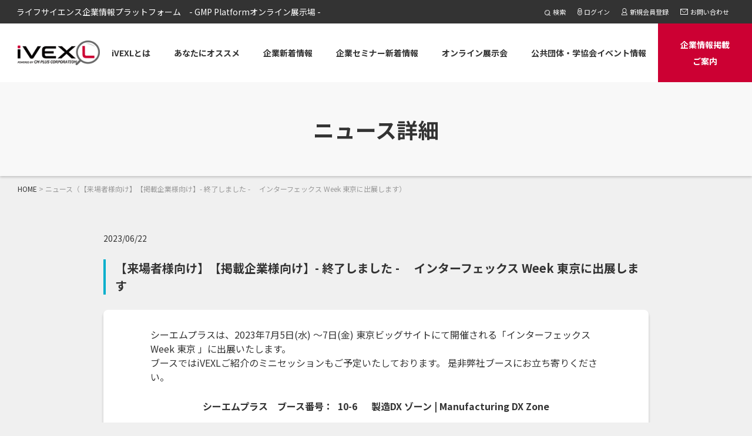

--- FILE ---
content_type: text/html; charset=utf-8
request_url: https://ivexl.com/news_detail.html?id=58
body_size: 6901
content:
<!DOCTYPE html>
<html>

<head>
  <link rel="icon" type="image/vnd.microsoft.icon" href="https://fs.one-cmp.com/ivexl/img/favicon.ico">
  <link rel="apple-touch-icon" type="image/png" href="https://fs.one-cmp.com/ivexl/img/apple-touch-icon-180x180.png">
  <link rel="icon" type="image/png" href="https://fs.one-cmp.com/ivexl/img/icon-192x192.png">
  <meta charset="UTF-8">
  <meta name="viewport" content="width=device-width, initial-scale=1.0">
  <title>【来場者様向け】【掲載企業様向け】- 終了しました -　 インターフェックス Week 東京に出展します | iVEXL</title>
  <meta name="keywords" content="iVEXL,Training,Inspection,consultation,Audit">
  <meta name="description" content="iVEXLは、ライフサイエンス業界における顧客企業様とサプライチェーン企業（SC企業）様の間を結び付ける情報発信ウェブサイト「ライフサイエンス企業情報プラットフ">
  <meta property="og:type" content="article">
  <meta property="og:url" content="https://ivexl.com/news_detail.html?id=58">
  <meta property="og:title" content="【来場者様向け】【掲載企業様向け】- 終了しました -　 インターフェックス Week 東京に出展します | iVEXL">
  <meta property="og:description" content="iVEXLは、ライフサイエンス業界における顧客企業様とサプライチェーン企業（SC企業）様の間を結び付ける情報発信ウェブサイト「ライフサイエンス企業情報プラットフ">
  <meta property="og:image" content="https://ivexl.com/img/ogp.png">
  <meta property="og:image:width" content="1200">
  <meta property="og:image:height" content="630">
  <meta property="og:site_name" content="ライフサイエンス企業情報プラットフォーム">
  <meta property="og:locale" content="ja_JP">
  <link rel="canonical" href="https://ivexl.com/news_detail.html?id=58">

  <link rel="stylesheet" href="https://fs.one-cmp.com/ivexl/css/style.css">
  <link rel="stylesheet" href="https://fs.one-cmp.com/ivexl/css/style_en.css?2021010600" id="styleEn" disabled="true">
  <script src="https://fs.one-cmp.com/ivexl/js/jquery.min.js"></script>
  <script src="https://fs.one-cmp.com/ivexl/js/fr_ivexl_common.js?2021010600"></script>
  <script src="https://fs.one-cmp.com/ivexl/js/main.js"></script>
  <script src="js/apiConst.js"></script>
  <script src="https://fs.one-cmp.com/ivexl/js/api.js"></script>
  <script src="https://fs.one-cmp.com/ivexl/js/dataEdit.js"></script>
  <script src="https://fs.one-cmp.com/ivexl/js/newDetails.js"></script>
  <!-- Google Tag Manager -->
  <script>(function(w,d,s,l,i){w[l]=w[l]||[];w[l].push({'gtm.start':
  new Date().getTime(),event:'gtm.js'});var f=d.getElementsByTagName(s)[0],
  j=d.createElement(s),dl=l!='dataLayer'?'&l='+l:'';j.async=true;j.src=
  'https://www.googletagmanager.com/gtm.js?id='+i+dl;f.parentNode.insertBefore(j,f);
  })(window,document,'script','dataLayer','GTM-54ZVMGP');</script>
  <!-- End Google Tag Manager -->
</head>

<body>
  <!-- Google Tag Manager (noscript) -->
  <noscript><iframe src="https://www.googletagmanager.com/ns.html?id=GTM-54ZVMGP"
  height="0" width="0" style="display:none;visibility:hidden"></iframe></noscript>
  <!-- End Google Tag Manager (noscript) -->
  <header></header>
  <!-- //header -->

  <main>
    <div class="sp_title">
      <div class="catch">
        <span lang="ja">ライフサイエンス企業情報プラットフォーム</span>
      </div>
    </div>
  	<section class="under_title">
  		<h1><span lang="ja">ニュース詳細</span></h1>
  	</section>
  	<div class="mainwrap mainwrap_under">
	  	<div class="bread">
	  		<ul>
	  			<li><a href="index.html">HOME</a></li>
                <li><span lang="ja">ニュース（<span lang="ja" id="titleBread">【来場者様向け】【掲載企業様向け】- 終了しました -　 インターフェックス Week 東京に出展します</span>）</span></li>
	  		</ul>
	  	</div>
      <div class="under-cont_wrap news" lang="ja">
        <p class="news_date Data">2023/06/22</p>
        <h2 class="news_title Title">【来場者様向け】【掲載企業様向け】- 終了しました -　 インターフェックス Week 東京に出展します</h2>
        <div class="detail_camp" id="displayImg">
        <div class="news_text Text"><p>シーエムプラスは、2023年7月5日(水) ～7日(金) 東京ビッグサイトにて開催される「インターフェックス Week 東京 」に出展いたします。<br />
ブースではiVEXLご紹介のミニセッションもご予定いたしております。 是非弊社ブースにお立ち寄りください。</p>

<p style="text-align: center;"><strong>シーエムプラス　ブース番号：&ensp;10-6&ensp;&ensp;&ensp;製造DX ゾーン | Manufacturing DX Zone</strong></p>

<p class="image-align-center"><img alt="" height="355" src="https://fs.one-cmp.com/image_d262b707b0.png" width="500" /></p>

<p>&nbsp;</p>

<h3>講演スケジュール一覧</h3>

<p>※スケジュールは変更になる場合があります。当日会場でご確認ください。</p>

<p><img alt="" height="1259" src="https://fs.one-cmp.com/i_VEXL_art_interphex_20230630_1_a9aeb99396.jpg" width="900" /></p>

<p><a href="https://fs.one-cmp.com/i_VEXL_art_interphex_20230630_1_aea3b97068.pdf" target="_blank">公演スケジュール一覧のPDFはこちらから</a>　</p>

<h3>展示会　開催概要</h3>

<table style="width: 1000px;">
	<tbody>
		<tr>
			<td style="width: 400px; text-align: center;">名　称</td>
			<td style="width: 600px;">
			<p style="text-align: center;"><a href="https://www.interphex.jp/tokyo/ja-jp.html" target="_blank"><strong>インターフェックス Week 東京</strong></a></p>

			<p style="text-align: center;">【同時開催】<br />
			第5回 再生医療 EXPO [東京]</p>
			</td>
		</tr>
		<tr>
			<td style="width: 400px; text-align: center;">会　期</td>
			<td style="width: 600px; text-align: center;">&nbsp;2023年7月5日(水) ～7日(金)</td>
		</tr>
		<tr>
			<td style="width: 400px; text-align: center;">時　間</td>
			<td style="width: 600px; text-align: center;"><strong>10:00 ～ 17:00</strong></td>
		</tr>
		<tr>
			<td style="width: 400px; text-align: center;">会　場</td>
			<td style="width: 600px; text-align: center;"><strong>東京ビッグサイト&nbsp;</strong></td>
		</tr>
	</tbody>
</table>

<p>&nbsp;</p>

<p>&nbsp;</p>
</div>
        </div>
</div>
<input type="hidden" id="check_lang" value="日本語のみ">
      <div class="list_back" lang="ja">
        <a id="back_ja" href="javascript:history.back();">一覧に戻る</a>
        <input type="hidden" id="backHref" value="">
      </div>
      <!--//under-cont_wrap -->
	  </div><!-- //mainwrap -->
  </main>

  <footer></footer>

  <script>write_header()</script>
  <script>write_footer()</script>

  <script type="text/javascript" src="https://fs.one-cmp.com/ivexl/js/slick.min.js"></script>
  <script type="text/javascript" src="https://fs.one-cmp.com/ivexl/js/common.js"></script>
</body>

</html>


--- FILE ---
content_type: text/html; charset=UTF-8
request_url: https://ivexl.com/common/footer.html
body_size: 2212
content:
<div id="footer-fixed" class="footer_area">
    <div class="footer_wrap">
      <ul>
        <li>
          <a href="about.html">
            <span lang="ja">iVEXLとは</span>
          </a>
        </li>
        <li>
          <a class="anchor" href="index.html#recommend">
            <span lang="ja">あなたにオススメ</span>
          </a>
        </li>
        <li>
          <a class="anchor" href="index.html#productInfo">
            <span lang="ja">企業新着情報</span>
          </a>
        </li>
        <li>
          <a class="anchor" href="index.html#seminar">
            <span lang="ja">企業セミナー新着情報</span>
          </a>
        </li>
        <li>
          <a class="anchor" href="index.html#e-ex">
            <span lang="ja">オンライン展示会</span>
          </a>
        </li>
        <li>
          <a class="anchor" href="index.html#event">
            <span lang="ja">公共団体・学協会イベント情報</span>
          </a>
        </li>
        <li>
          <a href="keisai.html">
            <span lang="ja">企業情報掲載ご案内</span>
          </a>
        </li>
      </ul>
      <ul>
        <a id="login_link3" href="#" class="login">
          <li><span lang="ja">ログイン</span></li>
        </a>
        <a id="register3" href="#" class="page">
          <li><span lang="ja">新規会員登録</span></li>
        </a>
        <a href="contact.html">
          <li><span lang="ja">お問い合わせ</span></li>
        </a>
        <a class="english switchLang languageToEnglish">
          <li><span lang="ja">English</span></li>
        </a>
      </ul>
    </div>

  <div class="footer_logo">
      <a href="index.html"><img src="https://fs.one-cmp.com/ivexl/img/iVEXL_logo.png" srcset="https://fs.one-cmp.com/ivexl/img/iVEXL_logo.png 1x, https://fs.one-cmp.com/ivexl/img/iVEXL_logo_f@2x.png 2x" alt=""></a>
    </div>

  </div>

  <div class="footer_bottom">
    <ul>
      <a href="terms.html" target="_blank" lang="ja">
        <li><span >サービス利用規約</span></li>
      </a>
      <a href="privacy.html" target="_blank" lang="ja">
        <li><span>個人情報保護方針</span></li>
      </a>
    </ul>
    <div class="rightwrap">
      <p>Copyright © iVEXL. All rights reserved.</p>
    </div>
  </div>
  <div id="page_top">
    <a href="#"></a>
  </div>

--- FILE ---
content_type: text/html; charset=utf-8
request_url: https://cmplus-login-production-4af5a7dfadda.herokuapp.com/statecheck?host=ivexl
body_size: 714
content:
<!DOCTYPE html><html lang="en"><head><meta charSet="utf-8"/><meta name="viewport" content="width=device-width"/><meta name="next-head-count" content="2"/><link rel="preload" href="/_next/static/css/c33118899d3f678d.css" as="style"/><link rel="stylesheet" href="/_next/static/css/c33118899d3f678d.css" data-n-g=""/><link rel="preload" href="/_next/static/css/f8d0202b2cde090e.css" as="style"/><link rel="stylesheet" href="/_next/static/css/f8d0202b2cde090e.css" data-n-p=""/><noscript data-n-css=""></noscript><script defer="" nomodule="" src="/_next/static/chunks/polyfills-c67a75d1b6f99dc8.js"></script><script src="/_next/static/chunks/webpack-b8f8d6679aaa5f42.js" defer=""></script><script src="/_next/static/chunks/framework-2c79e2a64abdb08b.js" defer=""></script><script src="/_next/static/chunks/main-5fb5ab3a312febc7.js" defer=""></script><script src="/_next/static/chunks/pages/_app-7172e87d084d5d88.js" defer=""></script><script src="/_next/static/chunks/827-f53dc4e61972d0e1.js" defer=""></script><script src="/_next/static/chunks/pages/statecheck-4eb5805a75ac62e0.js" defer=""></script><script src="/_next/static/DDPmALz5yHumou5FqC9TT/_buildManifest.js" defer=""></script><script src="/_next/static/DDPmALz5yHumou5FqC9TT/_ssgManifest.js" defer=""></script></head><body><div id="__next"><main class="flex min-h-screen flex-col items-center justify-between p-24 __className_a64ecd"></main></div><script id="__NEXT_DATA__" type="application/json">{"props":{"pageProps":{"host":"ivexl","hostUrl":"https://ivexl.com","token":""},"__N_SSP":true},"page":"/statecheck","query":{"host":"ivexl"},"buildId":"DDPmALz5yHumou5FqC9TT","isFallback":false,"gssp":true,"scriptLoader":[]}</script></body></html>

--- FILE ---
content_type: application/javascript
request_url: https://fs.one-cmp.com/ivexl/js/newDetails.js
body_size: 825
content:
"use strict";

function getData() {
  var languageType = sessionStorage.getItem('displayLang');
  var params_lang = languageType == 'ja' ? PARAM_LANG_JA : PARAM_LANG_EN;
  var id = getQuery('id') || '';
  var pid = getUrlKey('_st') || '';
  var url = '/v1/news/detail/' + id;

  if (pid) {
    url = url + '?_st=' + pid;
  } // APIでデータを取得


  // apiCallAsync(url, params_lang, function (data) {
  //   if (data.length === 0) return;
  //   var newsDate = getPublicationDate(data.NewsDate);
  //   var title = nvl(languageType == 'ja' ? data.Title : data.TitleEn, '');
  //   var newsSentence = nvl(languageType == 'ja' ? data.NewsSentence : data.NewsSentenceEn, '');
  //   $('.Data').html(newsDate);
  //   $('.Title').html(title);
  //   $('.Text').html(newsSentence);
  //   $("#titleBread").text(nvl(title, ''));
  //   $("#titleEnBread").text(nvl(title, ''));
  // });
}

$(function () {
  getData();
});


--- FILE ---
content_type: application/javascript
request_url: https://fs.one-cmp.com/ivexl/js/main.js
body_size: 4301
content:
"use strict";

sessionStorage.setItem('displayLang', 'ja');

function fncHeader() {
  $(function () {
    var isLogin = getCookieFromName('token');
    var loginHost = decodeURIComponent(getCookieFromName('loginHost'));

    if (isLogin != "null") {
      $("#login_link1").html('<img src="https://fs.one-cmp.com/ivexl/img/menu-icon02-02.png" alt=""><p><span lang="ja">ログアウト</span></p>');
      $("#login_link2").html('<img src="https://fs.one-cmp.com/ivexl/img/sp-menuicon-01-02.png" alt="" class="img-01"><span lang="ja">ログアウト</span>');
      $("#register1 p").html('<span lang="ja">マイページ</span>');
      $("#register2").html('<img src="https://fs.one-cmp.com/ivexl/img/sp-menuicon-02.png" alt="" class="img-02"><span lang="ja">マイページ</span>');
      var loginUrl = `${loginHost}/statechange?host=ivexl`;
      var iframeElm = $("iframe#logout")[0];
      if (!iframeElm) {
        var iframeSrc = '<iframe id="logout" src="' + loginUrl + '" height="0" width="0" style="display:none;visibility:hidden" ></iframe>';
        $("#login_link1").append(iframeSrc);
      }

    } else {
      $("#login_link1").html('<img src="https://fs.one-cmp.com/ivexl/img/menu-icon02.png" alt=""><p><span lang="ja">ログイン</span></p>');
      $("#login_link2").html('<img src="https://fs.one-cmp.com/ivexl/img/sp-menuicon-01.png" alt="" class="img-01"><span lang="ja">ログイン</span>');
      $("#register1 p").html('<span lang="ja">新規会員登録</span>');
      $("#register2").html('<img src="https://fs.one-cmp.com/ivexl/img/sp-menuicon-02.png" alt="" class="img-02"><span lang="ja">新規会員登録</span>');
      $("#recommendlogin").css("display", "none");
      var loginUrl = `${loginHost}/statechange?host=ivexl`;
      var iframeElm = $("iframe#login")[0];
      if (!iframeElm) {
        var iframeSrc = '<iframe id="login" src="' + loginUrl + '" height="0" width="0" style="display:none;visibility:hidden" ></iframe>';
        $("#login_link1").append(iframeSrc);
      }

    }
    loginOrlogoutOnclick();
    registerOrMypageEditOnclick();
    languageToEnginshOnClick();
    mainHeaderFunction();
    menuMobile();
    anchorLinkMenuHeader();

    if (loginHost) {
      var statecheckUrl = `${loginHost}/statecheck?host=ivexl`;
      var iframeStateCheckElm = $("iframe#loginstate")[0];
      if (!iframeStateCheckElm) {
        var iframeSrc = '<iframe id="loginstate" src="' + statecheckUrl + '" height="0" width="0" style="display:none;visibility:hidden" ></iframe>';
        $("#login_link1").append(iframeSrc);
      }
      window.addEventListener('message', (e) => {
        // console.log('-------------------- origin: %s', e.origin);
        if (e.origin !== loginHost) {
          return;
        }
        // console.log('-------------------- receive message.');
        // console.log(e.data);
        try {
          const receiveds = JSON.parse(e.data);
          const { token } = receiveds;
          if (token) {
            if (isLogin !== token) {
              setCookie("token", token);
              window.location.href = '/';
            }
          } else {
            if (isLogin !== 'null') {
              removeCookieFromName("token");
              window.location.href = '/';
            }
          }
        } catch(err) {
          // parse error.
          console.log(err);
        }

      }, false);
    }

  });
}

function fncFooter() {
  $(function () {
    var isLogin = getCookieFromName('token');

    if (isLogin != "null") {
      $("#login_link3 li").html('<span lang="ja">ログアウト</span>');
      $("#register3 li").html('<span lang="ja">マイページ</span>');
    } else {
      $("#login_link3 li").html('<span lang="ja">ログイン</span>');
      $("#register3 li").html('<span lang="ja">新規会員登録</span>');
    }
    loginOrlogoutOnclick();
    registerOrMypageEditOnclick();
    languageToEnginshOnClick();
    mainFooterFunction();
    scrollTop();
    anchorLinkMenuFooter();
  });
}

function mainHeaderFunction() {
  //heder serch
  $(".search_btn").on("click", function () {
    $(".search").addClass("active");
  });
  $(".close_btn").on("click", function () {
    $(".search").removeClass("active");
  }); //scroll fixed

  $(window).scroll(function () {
    if ($(this).width() > 1024) {
      if ($(this).scrollTop() > 500) {
        $('header').addClass('fixed_head');
      } else {
        $('header').removeClass('fixed_head');
      }
    }
  }); //検索 open
  $('#newinfo_open ,#newinfo_open_close').on('click', function () {
    $('#open').slideToggle();
    return false;
  });
  $('#seminar_open_btn ,#seminar_open_close').on('click', function () {
    $('#seminar_open').slideToggle();
    return false;
  });
  $('#e-ex_open_btn ,#ex_close_btn').on('click', function () {
    $('#e-ex_open').slideToggle();
    return false;
  });
  $('#event_open_btn ,#event_close_btn').on('click', function () {
    $('#event_open').slideToggle();
    return false;
  }); // 検索open　arrow

  $('.open_arrow ,#newinfo_open_close ,#seminar_open_close ,#ex_close_btn ,#event_close_btn').click(function () {
    $('.search_menu').toggleClass('arrow');
    return false;
  }); //to TOP
}

function mainFooterFunction () {

}

function menuMobile () {
  $('#js-menulink').on('click', function () {
    img[0] = new Image();
    img[0].src = "img/sp-navi.svg";
    img[1] = new Image();
    img[1].src = "img/sp-navi-close.svg";
    img[2] = document.getElementById("js-menulink");
    changeIMG(img);
    var rightVal = 0;

    if ($("#js-spnav").hasClass("open")) {
      rightVal = -1000;
      $("#js-spnav").removeClass("open");
    } else {
      $("#js-spnav").addClass("open");
    }

    $("#js-spnav").stop().animate({
      right: rightVal
    }, 300);
  });
  $('.js-touch').on('click', function () {
    $(this).next().slideToggle();
    $(this).next().next('.js-plus').toggleClass('active');
    var height = 0;

    if ($("#js-spnav").hasClass("open")) {
      height = window.innerHeight - 60 + 'px';

      $("#js-spnav").removeClass("open");
    } else {
      $("#js-spnav").addClass("open");

      height = '560px';
    }

    $('.sp-navcontainer').css('height', height);
    $('.sp-navcontainer__menu').css('height', height);
  }); //リンククリックでclose

  $('#js-spnav a[href]').on('click', function (event) {
    $('#js-menulink').trigger('click');
  });
}

function scrollTop () {
  var pagetop = $('#page_top');
  var windowheight = $(window).height();
  var pageheight = $('body').height();
  var footerheight = $('footer').height() + 78;
  var buttonheight = $('#page_top').height();
  var fixedheight = pageheight - footerheight - windowheight + buttonheight;
  pagetop.hide();
  $(window).scroll(function () {
    pageheight = $('body').height();
    fixedheight = pageheight - footerheight - windowheight + buttonheight;

    if ($(this).scrollTop() > 500) {
      pagetop.fadeIn();
    } else {
      pagetop.fadeOut();
    }

    if ($(this).scrollTop() >= fixedheight) {
      pagetop.css('position', 'absolute');
      pagetop.css('top', '-20px');
      pagetop.css('bottom', 'auto');
    } else {
      pagetop.css('position', 'fixed');
      pagetop.css('top', 'auto');
      pagetop.css('bottom', '20px');
    }
  });
  pagetop.click(function () {
    $('body,html').animate({
      scrollTop: 0
    }, 500);
    return false;
  });
}
// header
function write_header() {
  $('body > header').load('./common/header.html', function () {fncHeader();});
} // footer


function write_footer() {
  $('body > footer').load('./common/footer.html', function () {fncFooter();});
} // company_info


function write_company_info() {
  $.ajax({
    url: './common/company_info.html',
    async: false,
    cache: false
  }).done(function (data) {
    document.write(data);
    languageToEnginshOnClick();
  });
} // news_relation


function write_news_relation() {
  $.ajax({
    url: './common/news_relation.html',
    async: false,
    cache: false
  }).done(function (data) {
    document.write(data);
    languageToEnginshOnClick();
  });
}

function languageToEnginshOnClick() {
  $(".languageToEnglish").click(function() {
    const enLocation = window.location.origin + '/en' + window.location.pathname + window.location.search;
    window.location.href = enLocation;
  })
}

function nvl(val1, val2) {
  return val1 === undefined || val1 === null || val1.length == 0 ? val2 : val1;
}

function getImageUrl(image) {
  return image == null ? '' : image.url;
} // 言語変更時、APIを呼び出す


function switchLangScreen() {

  const enLocation = window.location.origin + '/en' + window.location.pathname + window.location.search;
  window.location.href = enLocation;
} // details_hidden


function details_hidden() {
  $.ajax({
    url: './common/detailsHidden.html',
    async: false,
    cache: false
  }).done(function (data) {
    document.write(data);
    languageToEnginshOnClick();
  });
}

function scrollPosition(target) {
  if (target) {
    var headerHigth = $("#menu-fixed").height();
    var position = $("#" + target).offset().top - headerHigth;
    $("html,body").animate({
      scrollTop: position
    }, 'fast');
  } else {
    $(window).scrollTop(0);
  }
} // toNotFound


function toNotFound() {
  sessionStorage.setItem('switchLangScreen', '');
  location.href = './404.html';
}

function addFromPage(fromPage, backHref, retentionParams) {
  isBackRemove();
  var fromPageList = JSON.parse(sessionStorage.getItem('fromPageList'));

  if (!fromPageList) {
    fromPageList = [];
  }

  fromPageList.push({
    'fromPage': fromPage,
    'backHref': backHref,
    'retentionParams': retentionParams
  });
  sessionStorage.setItem('fromPageList', JSON.stringify(fromPageList));
}

function formPageEdit(current) {
  var isback = sessionStorage.getItem('isBack');
  var fromPageList = JSON.parse(sessionStorage.getItem('fromPageList'));

  if (!fromPageList) {
    fromPageList = [];
  }

  var length = fromPageList.length;

  if (length != 0) {
    var index = -1; // カレント画面情報INDEXの取得

    for (var i = 0; i < fromPageList.length; i++) {
      if (fromPageList[i].fromPage == current) {
        index = i;
        break;
      }
    } // 初めての場合


    if (index != -1) {
      if (isback) {
        // 画面情報の保持
        var params = fromPageList[index].retentionParams;
        params.map(function (param) {
          $("#" + param.key).val(param.value);
        });
      } // カレントページの以降の遷移情報を削除


      fromPageList.splice(index, length - index);
      sessionStorage.setItem('fromPageList', JSON.stringify(fromPageList));
      length = fromPageList.length;

      if (length > 0) {
        $("#backHref").val(fromPageList[length - 1].backHref);
      }
    } else {
      $("#backHref").val(fromPageList[length - 1].backHref);
    }
  }
}

function isBackRemove() {
  sessionStorage.removeItem('isBack');
}

function isBackAdd() {
  sessionStorage.setItem('isBack', "isBack");
}

function getParam(name, url) {
  if (!url) url = window.location.href;
  name = name.replace(/[\[\]]/g, "\\$&");
  var regex = new RegExp("[?&]" + name + "(=([^&#]*)|&|#|$)"),
      results = regex.exec(url);
  if (!results) return null;
  if (!results[2]) return '';
  return decodeURIComponent(results[2].replace(/\+/g, " "));
}

function getQuery(name, url) {
  if (!url) url = window.location.href;
  name = name.replace(/[\[\]]/g, "\\$&");
  var regex = new RegExp("[?&]" + name + "(=([^&#]*)|&|#|$)"),
      results = regex.exec(url);
  if (!results) return null;
  if (!results[2]) return '';
  return decodeURIComponent(results[2].replace(/\+/g, " "));
}

function getCookieFromName(name) {
  var cookie = document.cookie.split(";").map(function (elm) {
    return elm.trim();
  });
  var cookies = cookie.filter(function (elm) {
    return elm.split('=')[0] == name;
  });
  if (cookies.length == 0) return "null";
  return cookies[0].split("=")[1];
}

function removeCookieFromName(name) {
  document.cookie = name + "=; max-age=0";
}

function setCookie(name, value, days) {
  if (days) {
    var expires = new Date();
    expires.setDate(expires.getDate() + days);
    document.cookie = name + "=" + value + ";SameSite=None; Secure;path=/; expires=" + expires.toUTCString();
  } else {
    document.cookie = name + "=" + value + ";SameSite=None; Secure;path=/;";
  }
}

function buildRequestHeader(headers) {
  if (typeof headers == 'undefined') headers = {};

  try {
    //  TOKEN に値がない場合、Authorizationを設定しないこと
    // Authorizationが失敗した場合の、例外処理追加お願いします。
    var token = getCookieFromName("token");
    var headers_master = {};

    if (token && token != "null") {
      headers_master = {
        "Authorization": 'Bearer ' + token
      };
    }
  } catch (e) {
    location.href = './index.html';
    return {};
  }

  var header_keys = Object.keys(headers);

  for (var i = 0; i < header_keys.length; i++) {
    var header = header_keys[i];
    var value = headers[header];
    headers_master[header] = value;
  }

  return headers_master;
}

function loginOrRegister() {
  // ログイン・ログアウトの設定
  loginButtonDisplay(); // 新規会員登録・登録情報変更の設定

  registerButtonDisplay();
  loginOrlogoutOnclick();
  registerOrMypageEditOnclick(); //あなたのすすめ
} // setLoginButton


function loginButtonDisplay() {
  var isLogin = getCookieFromName('token');

  if (isLogin != "null") {
    $("#login_link1").html('<img src="https://fs.one-cmp.com/ivexl/img/menu-icon02-02.png" alt=""><p><span lang="ja">ログアウト</span></p>');
    $("#login_link2").html('<img src="https://fs.one-cmp.com/ivexl/img/sp-menuicon-01-02.png" alt="" class="img-01"><span lang="ja">ログアウト</span>');
    $("#login_link3 li").html('<span lang="ja">ログアウト</span>');
  } else {
    $("#login_link1").html('<img src="https://fs.one-cmp.com/ivexl/img/menu-icon02.png" alt=""><p><span lang="ja">ログイン</span></p>');
    $("#login_link2").html('<img src="https://fs.one-cmp.com/ivexl/img/sp-menuicon-01.png" alt="" class="img-01"><span lang="ja">ログイン</span>');
    $("#login_link3 li").html('<span lang="ja">ログイン</span>');
  }
}

function loginOrlogoutOnclick() {
  $("[id^=login_link]").click(function () {
    var isLogin = getCookieFromName('token');

    if (isLogin != "null") {
      removeCookieFromName("token");

      //-------------------------------------
      // 統括ログアウト処理
      var iframeElm = $("iframe#logout")[0];
      if (iframeElm) {
        var urlInfo = new URL(iframeElm.src);
        console.log('postMessage: logout')
        console.log(urlInfo.origin);
        var message = JSON.stringify({ state: 'logout', token: null });
        iframeElm.contentWindow.postMessage(message, urlInfo.origin);
      }

      location.href = "index.html";
    } else {
      location.href = "login.html";
    }
  });
} // setRegisterButton


function registerButtonDisplay() {
  var isLogin = getCookieFromName('token');

  if (isLogin != "null") {
    $("#register1 p").html('<span lang="ja">マイページ</span>');
    $("#register2").html('<img src="https://fs.one-cmp.com/ivexl/img/sp-menuicon-02.png" alt="" class="img-02"><span lang="ja">マイページ</span>');
    $("#register3 li").html('<span lang="ja">マイページ</span>');
  } else {
    $("#register1 p").html('<span lang="ja">新規会員登録</span>');
    $("#register2").html('<img src="https://fs.one-cmp.com/ivexl/img/sp-menuicon-02.png" alt="" class="img-02"><span lang="ja">新規会員登録</span>');
    $("#register3 li").html('<span lang="ja">新規会員登録</span>');
  }
}

function registerOrMypageEditOnclick() {
  $("[id^=register]").click(function () {
    var isLogin = getCookieFromName('token');

    if (isLogin != "null") {
      location.href = "mypage.html";
    } else {
      location.href = "login.html";
    }
  });
}

function setPageLang() {
  var lang = getQuery('lang');

  if (lang != null) {
    sessionStorage.setItem('displayLang', lang);
  }
}

setPageLang();

function split(str) {
  return str ? str.split('_') : [];
}

function removeTags(str, limit) {
  const regex = /&nbsp;/ig;
  if ((str===null) || (str===''))
    return false;
  else
    str = str.toString();
    str = str.replace( /(<([^>]+)>)/ig, '');
    str = str.replace(/(<.*?>)|\s+/g, (m, $1) => $1 ? $1 : ' ');
    str = str.replace(regex,' ');

  return str.slice(0, limit || str.length);
}

function changeParamValue(keyString, replaceString) {
  var query = window.location.search.substring(1);
  var vars = query ? query.split("&") : [];
  var replaced = false;
  for (var i = 0; i < vars.length; i++) {
      var pair = vars[i].split("=");
      if (pair[0] == keyString) {
          vars[i] = pair[0] + "="+ replaceString;
          replaced = true;
      }
  }
  if (!replaced) vars.push(keyString + "=" + replaceString);
  if (vars.length == 1) return vars.toString();
  return vars.join("&");
}

function removeParam(keyString) {
  var query = window.location.search.substring(1);
  var vars = query ? query.split("&") : [];
  var removeIndex;
  for (var i = 0; i < vars.length; i++) {
      var pair = vars[i].split("=");
      if (pair[0] == keyString) {
          removeIndex = i;
          vars.splice(removeIndex, 1);
          break;
      }
  }
  if (vars.length == 1) return vars.toString();
  return vars.join("&");
}

function changeParamValueFromQuery(queryStr, keyString, replaceString) {
  var query = queryStr || window.location.search.substring(1);
  var vars = query ? query.split("&") : [];
  var replaced = false;
  for (var i = 0; i < vars.length; i++) {
    var pair = vars[i].split("=");
    if (pair[0] == keyString) {
      vars[i] = pair[0] + "="+ replaceString;
      replaced = true;
    }
  }
  if (!replaced) vars.push(keyString + "=" + replaceString);
  if (vars.length == 1) return vars.toString();
  return vars.join("&");
}

function removeParamFromQuery(queryStr, keyString) {
  var query = queryStr || window.location.search.substring(1);
  var vars = query ? query.split("&") : [];
  var removeIndex;
  for (var i = 0; i < vars.length; i++) {
    var pair = vars[i].split("=");
    if (pair[0] == keyString) {
      removeIndex = i;
      vars.splice(removeIndex, 1);
      break;
    }
  }
  if (vars.length == 1) return vars.toString();
  return vars.join("&");
}

function anchorLinkMenuHeader() {
  $('#menu-fixed .rightwrap .anchor').on('click', function () {
    var href = $(this).attr("href");
    var target;
    if (href == "#" || href == "") {
      target = 'html';
    }else {
      var splitArr = href.split('#');
      target = splitArr.length > 0 ? '#' + splitArr[splitArr.length - 1] : 'html';
    }
    if ($(target) === null || $(target) === undefined) window.href = href;
    var speed = 500;
    var header = $('header').height();
    var position = $(target).offset().top - header;
    $('body,html').animate({
      scrollTop: position
    }, speed, 'swing');
  });
}

function anchorLinkMenuFooter() {
  $('#footer-fixed .footer_wrap .anchor').on('click', function () {
    var href = $(this).attr("href");
    var target;
    if (href == "#" || href == "") {
      target = 'html';
    }else {
      var splitArr = href.split('#');
      target = splitArr.length > 0 ? '#' + splitArr[splitArr.length - 1] : 'html';
    }
    if ($(target) === null || $(target) === undefined) window.href = href;
    var speed = 500;
    var header = $('header').height();
    var position = $(target).offset().top - header;
    $('body,html').animate({
      scrollTop: position
    }, speed, 'swing');
  });
}

--- FILE ---
content_type: application/javascript; charset=UTF-8
request_url: https://cmplus-login-production-4af5a7dfadda.herokuapp.com/_next/static/chunks/827-f53dc4e61972d0e1.js
body_size: 18019
content:
(self.webpackChunk_N_E=self.webpackChunk_N_E||[]).push([[827],{1876:function(t){!function(){var e={675:function(t,e){"use strict";e.byteLength=function(t){var e=u(t),r=e[0],n=e[1];return(r+n)*3/4-n},e.toByteArray=function(t){var e,r,i=u(t),s=i[0],a=i[1],f=new o((s+a)*3/4-a),l=0,c=a>0?s-4:s;for(r=0;r<c;r+=4)e=n[t.charCodeAt(r)]<<18|n[t.charCodeAt(r+1)]<<12|n[t.charCodeAt(r+2)]<<6|n[t.charCodeAt(r+3)],f[l++]=e>>16&255,f[l++]=e>>8&255,f[l++]=255&e;return 2===a&&(e=n[t.charCodeAt(r)]<<2|n[t.charCodeAt(r+1)]>>4,f[l++]=255&e),1===a&&(e=n[t.charCodeAt(r)]<<10|n[t.charCodeAt(r+1)]<<4|n[t.charCodeAt(r+2)]>>2,f[l++]=e>>8&255,f[l++]=255&e),f},e.fromByteArray=function(t){for(var e,n=t.length,o=n%3,i=[],s=0,a=n-o;s<a;s+=16383)i.push(function(t,e,n){for(var o,i=[],s=e;s<n;s+=3)i.push(r[(o=(t[s]<<16&16711680)+(t[s+1]<<8&65280)+(255&t[s+2]))>>18&63]+r[o>>12&63]+r[o>>6&63]+r[63&o]);return i.join("")}(t,s,s+16383>a?a:s+16383));return 1===o?i.push(r[(e=t[n-1])>>2]+r[e<<4&63]+"=="):2===o&&i.push(r[(e=(t[n-2]<<8)+t[n-1])>>10]+r[e>>4&63]+r[e<<2&63]+"="),i.join("")};for(var r=[],n=[],o="undefined"!=typeof Uint8Array?Uint8Array:Array,i="ABCDEFGHIJKLMNOPQRSTUVWXYZabcdefghijklmnopqrstuvwxyz0123456789+/",s=0,a=i.length;s<a;++s)r[s]=i[s],n[i.charCodeAt(s)]=s;function u(t){var e=t.length;if(e%4>0)throw Error("Invalid string. Length must be a multiple of 4");var r=t.indexOf("=");-1===r&&(r=e);var n=r===e?0:4-r%4;return[r,n]}n["-".charCodeAt(0)]=62,n["_".charCodeAt(0)]=63},72:function(t,e,r){"use strict";/*!
 * The buffer module from node.js, for the browser.
 *
 * @author   Feross Aboukhadijeh <https://feross.org>
 * @license  MIT
 */var n=r(675),o=r(783),i="function"==typeof Symbol&&"function"==typeof Symbol.for?Symbol.for("nodejs.util.inspect.custom"):null;function s(t){if(t>2147483647)throw RangeError('The value "'+t+'" is invalid for option "size"');var e=new Uint8Array(t);return Object.setPrototypeOf(e,a.prototype),e}function a(t,e,r){if("number"==typeof t){if("string"==typeof e)throw TypeError('The "string" argument must be of type string. Received type number');return l(t)}return u(t,e,r)}function u(t,e,r){if("string"==typeof t)return function(t,e){if(("string"!=typeof e||""===e)&&(e="utf8"),!a.isEncoding(e))throw TypeError("Unknown encoding: "+e);var r=0|p(t,e),n=s(r),o=n.write(t,e);return o!==r&&(n=n.slice(0,o)),n}(t,e);if(ArrayBuffer.isView(t))return c(t);if(null==t)throw TypeError("The first argument must be one of type string, Buffer, ArrayBuffer, Array, or Array-like Object. Received type "+typeof t);if(U(t,ArrayBuffer)||t&&U(t.buffer,ArrayBuffer)||"undefined"!=typeof SharedArrayBuffer&&(U(t,SharedArrayBuffer)||t&&U(t.buffer,SharedArrayBuffer)))return function(t,e,r){var n;if(e<0||t.byteLength<e)throw RangeError('"offset" is outside of buffer bounds');if(t.byteLength<e+(r||0))throw RangeError('"length" is outside of buffer bounds');return Object.setPrototypeOf(n=void 0===e&&void 0===r?new Uint8Array(t):void 0===r?new Uint8Array(t,e):new Uint8Array(t,e,r),a.prototype),n}(t,e,r);if("number"==typeof t)throw TypeError('The "value" argument must not be of type number. Received type number');var n=t.valueOf&&t.valueOf();if(null!=n&&n!==t)return a.from(n,e,r);var o=function(t){if(a.isBuffer(t)){var e,r=0|h(t.length),n=s(r);return 0===n.length||t.copy(n,0,0,r),n}return void 0!==t.length?"number"!=typeof t.length||(e=t.length)!=e?s(0):c(t):"Buffer"===t.type&&Array.isArray(t.data)?c(t.data):void 0}(t);if(o)return o;if("undefined"!=typeof Symbol&&null!=Symbol.toPrimitive&&"function"==typeof t[Symbol.toPrimitive])return a.from(t[Symbol.toPrimitive]("string"),e,r);throw TypeError("The first argument must be one of type string, Buffer, ArrayBuffer, Array, or Array-like Object. Received type "+typeof t)}function f(t){if("number"!=typeof t)throw TypeError('"size" argument must be of type number');if(t<0)throw RangeError('The value "'+t+'" is invalid for option "size"')}function l(t){return f(t),s(t<0?0:0|h(t))}function c(t){for(var e=t.length<0?0:0|h(t.length),r=s(e),n=0;n<e;n+=1)r[n]=255&t[n];return r}function h(t){if(t>=2147483647)throw RangeError("Attempt to allocate Buffer larger than maximum size: 0x7fffffff bytes");return 0|t}function p(t,e){if(a.isBuffer(t))return t.length;if(ArrayBuffer.isView(t)||U(t,ArrayBuffer))return t.byteLength;if("string"!=typeof t)throw TypeError('The "string" argument must be one of type string, Buffer, or ArrayBuffer. Received type '+typeof t);var r=t.length,n=arguments.length>2&&!0===arguments[2];if(!n&&0===r)return 0;for(var o=!1;;)switch(e){case"ascii":case"latin1":case"binary":return r;case"utf8":case"utf-8":return R(t).length;case"ucs2":case"ucs-2":case"utf16le":case"utf-16le":return 2*r;case"hex":return r>>>1;case"base64":return B(t).length;default:if(o)return n?-1:R(t).length;e=(""+e).toLowerCase(),o=!0}}function d(t,e,r){var o,i,s=!1;if((void 0===e||e<0)&&(e=0),e>this.length||((void 0===r||r>this.length)&&(r=this.length),r<=0||(r>>>=0)<=(e>>>=0)))return"";for(t||(t="utf8");;)switch(t){case"hex":return function(t,e,r){var n=t.length;(!e||e<0)&&(e=0),(!r||r<0||r>n)&&(r=n);for(var o="",i=e;i<r;++i)o+=x[t[i]];return o}(this,e,r);case"utf8":case"utf-8":return b(this,e,r);case"ascii":return function(t,e,r){var n="";r=Math.min(t.length,r);for(var o=e;o<r;++o)n+=String.fromCharCode(127&t[o]);return n}(this,e,r);case"latin1":case"binary":return function(t,e,r){var n="";r=Math.min(t.length,r);for(var o=e;o<r;++o)n+=String.fromCharCode(t[o]);return n}(this,e,r);case"base64":return o=e,i=r,0===o&&i===this.length?n.fromByteArray(this):n.fromByteArray(this.slice(o,i));case"ucs2":case"ucs-2":case"utf16le":case"utf-16le":return function(t,e,r){for(var n=t.slice(e,r),o="",i=0;i<n.length;i+=2)o+=String.fromCharCode(n[i]+256*n[i+1]);return o}(this,e,r);default:if(s)throw TypeError("Unknown encoding: "+t);t=(t+"").toLowerCase(),s=!0}}function y(t,e,r){var n=t[e];t[e]=t[r],t[r]=n}function g(t,e,r,n,o){var i;if(0===t.length)return -1;if("string"==typeof r?(n=r,r=0):r>2147483647?r=2147483647:r<-2147483648&&(r=-2147483648),(i=r=+r)!=i&&(r=o?0:t.length-1),r<0&&(r=t.length+r),r>=t.length){if(o)return -1;r=t.length-1}else if(r<0){if(!o)return -1;r=0}if("string"==typeof e&&(e=a.from(e,n)),a.isBuffer(e))return 0===e.length?-1:m(t,e,r,n,o);if("number"==typeof e)return(e&=255,"function"==typeof Uint8Array.prototype.indexOf)?o?Uint8Array.prototype.indexOf.call(t,e,r):Uint8Array.prototype.lastIndexOf.call(t,e,r):m(t,[e],r,n,o);throw TypeError("val must be string, number or Buffer")}function m(t,e,r,n,o){var i,s=1,a=t.length,u=e.length;if(void 0!==n&&("ucs2"===(n=String(n).toLowerCase())||"ucs-2"===n||"utf16le"===n||"utf-16le"===n)){if(t.length<2||e.length<2)return -1;s=2,a/=2,u/=2,r/=2}function f(t,e){return 1===s?t[e]:t.readUInt16BE(e*s)}if(o){var l=-1;for(i=r;i<a;i++)if(f(t,i)===f(e,-1===l?0:i-l)){if(-1===l&&(l=i),i-l+1===u)return l*s}else -1!==l&&(i-=i-l),l=-1}else for(r+u>a&&(r=a-u),i=r;i>=0;i--){for(var c=!0,h=0;h<u;h++)if(f(t,i+h)!==f(e,h)){c=!1;break}if(c)return i}return -1}function b(t,e,r){r=Math.min(t.length,r);for(var n=[],o=e;o<r;){var i,s,a,u,f=t[o],l=null,c=f>239?4:f>223?3:f>191?2:1;if(o+c<=r)switch(c){case 1:f<128&&(l=f);break;case 2:(192&(i=t[o+1]))==128&&(u=(31&f)<<6|63&i)>127&&(l=u);break;case 3:i=t[o+1],s=t[o+2],(192&i)==128&&(192&s)==128&&(u=(15&f)<<12|(63&i)<<6|63&s)>2047&&(u<55296||u>57343)&&(l=u);break;case 4:i=t[o+1],s=t[o+2],a=t[o+3],(192&i)==128&&(192&s)==128&&(192&a)==128&&(u=(15&f)<<18|(63&i)<<12|(63&s)<<6|63&a)>65535&&u<1114112&&(l=u)}null===l?(l=65533,c=1):l>65535&&(l-=65536,n.push(l>>>10&1023|55296),l=56320|1023&l),n.push(l),o+=c}return function(t){var e=t.length;if(e<=4096)return String.fromCharCode.apply(String,t);for(var r="",n=0;n<e;)r+=String.fromCharCode.apply(String,t.slice(n,n+=4096));return r}(n)}function w(t,e,r){if(t%1!=0||t<0)throw RangeError("offset is not uint");if(t+e>r)throw RangeError("Trying to access beyond buffer length")}function E(t,e,r,n,o,i){if(!a.isBuffer(t))throw TypeError('"buffer" argument must be a Buffer instance');if(e>o||e<i)throw RangeError('"value" argument is out of bounds');if(r+n>t.length)throw RangeError("Index out of range")}function v(t,e,r,n,o,i){if(r+n>t.length||r<0)throw RangeError("Index out of range")}function A(t,e,r,n,i){return e=+e,r>>>=0,i||v(t,e,r,4,34028234663852886e22,-34028234663852886e22),o.write(t,e,r,n,23,4),r+4}function O(t,e,r,n,i){return e=+e,r>>>=0,i||v(t,e,r,8,17976931348623157e292,-17976931348623157e292),o.write(t,e,r,n,52,8),r+8}e.Buffer=a,e.SlowBuffer=function(t){return+t!=t&&(t=0),a.alloc(+t)},e.INSPECT_MAX_BYTES=50,e.kMaxLength=2147483647,a.TYPED_ARRAY_SUPPORT=function(){try{var t=new Uint8Array(1),e={foo:function(){return 42}};return Object.setPrototypeOf(e,Uint8Array.prototype),Object.setPrototypeOf(t,e),42===t.foo()}catch(t){return!1}}(),a.TYPED_ARRAY_SUPPORT||"undefined"==typeof console||"function"!=typeof console.error||console.error("This browser lacks typed array (Uint8Array) support which is required by `buffer` v5.x. Use `buffer` v4.x if you require old browser support."),Object.defineProperty(a.prototype,"parent",{enumerable:!0,get:function(){if(a.isBuffer(this))return this.buffer}}),Object.defineProperty(a.prototype,"offset",{enumerable:!0,get:function(){if(a.isBuffer(this))return this.byteOffset}}),a.poolSize=8192,a.from=function(t,e,r){return u(t,e,r)},Object.setPrototypeOf(a.prototype,Uint8Array.prototype),Object.setPrototypeOf(a,Uint8Array),a.alloc=function(t,e,r){return(f(t),t<=0)?s(t):void 0!==e?"string"==typeof r?s(t).fill(e,r):s(t).fill(e):s(t)},a.allocUnsafe=function(t){return l(t)},a.allocUnsafeSlow=function(t){return l(t)},a.isBuffer=function(t){return null!=t&&!0===t._isBuffer&&t!==a.prototype},a.compare=function(t,e){if(U(t,Uint8Array)&&(t=a.from(t,t.offset,t.byteLength)),U(e,Uint8Array)&&(e=a.from(e,e.offset,e.byteLength)),!a.isBuffer(t)||!a.isBuffer(e))throw TypeError('The "buf1", "buf2" arguments must be one of type Buffer or Uint8Array');if(t===e)return 0;for(var r=t.length,n=e.length,o=0,i=Math.min(r,n);o<i;++o)if(t[o]!==e[o]){r=t[o],n=e[o];break}return r<n?-1:n<r?1:0},a.isEncoding=function(t){switch(String(t).toLowerCase()){case"hex":case"utf8":case"utf-8":case"ascii":case"latin1":case"binary":case"base64":case"ucs2":case"ucs-2":case"utf16le":case"utf-16le":return!0;default:return!1}},a.concat=function(t,e){if(!Array.isArray(t))throw TypeError('"list" argument must be an Array of Buffers');if(0===t.length)return a.alloc(0);if(void 0===e)for(r=0,e=0;r<t.length;++r)e+=t[r].length;var r,n=a.allocUnsafe(e),o=0;for(r=0;r<t.length;++r){var i=t[r];if(U(i,Uint8Array)&&(i=a.from(i)),!a.isBuffer(i))throw TypeError('"list" argument must be an Array of Buffers');i.copy(n,o),o+=i.length}return n},a.byteLength=p,a.prototype._isBuffer=!0,a.prototype.swap16=function(){var t=this.length;if(t%2!=0)throw RangeError("Buffer size must be a multiple of 16-bits");for(var e=0;e<t;e+=2)y(this,e,e+1);return this},a.prototype.swap32=function(){var t=this.length;if(t%4!=0)throw RangeError("Buffer size must be a multiple of 32-bits");for(var e=0;e<t;e+=4)y(this,e,e+3),y(this,e+1,e+2);return this},a.prototype.swap64=function(){var t=this.length;if(t%8!=0)throw RangeError("Buffer size must be a multiple of 64-bits");for(var e=0;e<t;e+=8)y(this,e,e+7),y(this,e+1,e+6),y(this,e+2,e+5),y(this,e+3,e+4);return this},a.prototype.toString=function(){var t=this.length;return 0===t?"":0==arguments.length?b(this,0,t):d.apply(this,arguments)},a.prototype.toLocaleString=a.prototype.toString,a.prototype.equals=function(t){if(!a.isBuffer(t))throw TypeError("Argument must be a Buffer");return this===t||0===a.compare(this,t)},a.prototype.inspect=function(){var t="",r=e.INSPECT_MAX_BYTES;return t=this.toString("hex",0,r).replace(/(.{2})/g,"$1 ").trim(),this.length>r&&(t+=" ... "),"<Buffer "+t+">"},i&&(a.prototype[i]=a.prototype.inspect),a.prototype.compare=function(t,e,r,n,o){if(U(t,Uint8Array)&&(t=a.from(t,t.offset,t.byteLength)),!a.isBuffer(t))throw TypeError('The "target" argument must be one of type Buffer or Uint8Array. Received type '+typeof t);if(void 0===e&&(e=0),void 0===r&&(r=t?t.length:0),void 0===n&&(n=0),void 0===o&&(o=this.length),e<0||r>t.length||n<0||o>this.length)throw RangeError("out of range index");if(n>=o&&e>=r)return 0;if(n>=o)return -1;if(e>=r)return 1;if(e>>>=0,r>>>=0,n>>>=0,o>>>=0,this===t)return 0;for(var i=o-n,s=r-e,u=Math.min(i,s),f=this.slice(n,o),l=t.slice(e,r),c=0;c<u;++c)if(f[c]!==l[c]){i=f[c],s=l[c];break}return i<s?-1:s<i?1:0},a.prototype.includes=function(t,e,r){return -1!==this.indexOf(t,e,r)},a.prototype.indexOf=function(t,e,r){return g(this,t,e,r,!0)},a.prototype.lastIndexOf=function(t,e,r){return g(this,t,e,r,!1)},a.prototype.write=function(t,e,r,n){if(void 0===e)n="utf8",r=this.length,e=0;else if(void 0===r&&"string"==typeof e)n=e,r=this.length,e=0;else if(isFinite(e))e>>>=0,isFinite(r)?(r>>>=0,void 0===n&&(n="utf8")):(n=r,r=void 0);else throw Error("Buffer.write(string, encoding, offset[, length]) is no longer supported");var o,i,s,a,u,f,l,c,h,p,d,y,g=this.length-e;if((void 0===r||r>g)&&(r=g),t.length>0&&(r<0||e<0)||e>this.length)throw RangeError("Attempt to write outside buffer bounds");n||(n="utf8");for(var m=!1;;)switch(n){case"hex":return function(t,e,r,n){r=Number(r)||0;var o=t.length-r;n?(n=Number(n))>o&&(n=o):n=o;var i=e.length;n>i/2&&(n=i/2);for(var s=0;s<n;++s){var a=parseInt(e.substr(2*s,2),16);if(a!=a)break;t[r+s]=a}return s}(this,t,e,r);case"utf8":case"utf-8":return u=e,f=r,C(R(t,this.length-u),this,u,f);case"ascii":return l=e,c=r,C(T(t),this,l,c);case"latin1":case"binary":return o=this,i=t,s=e,a=r,C(T(i),o,s,a);case"base64":return h=e,p=r,C(B(t),this,h,p);case"ucs2":case"ucs-2":case"utf16le":case"utf-16le":return d=e,y=r,C(function(t,e){for(var r,n,o=[],i=0;i<t.length&&!((e-=2)<0);++i)n=(r=t.charCodeAt(i))>>8,o.push(r%256),o.push(n);return o}(t,this.length-d),this,d,y);default:if(m)throw TypeError("Unknown encoding: "+n);n=(""+n).toLowerCase(),m=!0}},a.prototype.toJSON=function(){return{type:"Buffer",data:Array.prototype.slice.call(this._arr||this,0)}},a.prototype.slice=function(t,e){var r=this.length;t=~~t,e=void 0===e?r:~~e,t<0?(t+=r)<0&&(t=0):t>r&&(t=r),e<0?(e+=r)<0&&(e=0):e>r&&(e=r),e<t&&(e=t);var n=this.subarray(t,e);return Object.setPrototypeOf(n,a.prototype),n},a.prototype.readUIntLE=function(t,e,r){t>>>=0,e>>>=0,r||w(t,e,this.length);for(var n=this[t],o=1,i=0;++i<e&&(o*=256);)n+=this[t+i]*o;return n},a.prototype.readUIntBE=function(t,e,r){t>>>=0,e>>>=0,r||w(t,e,this.length);for(var n=this[t+--e],o=1;e>0&&(o*=256);)n+=this[t+--e]*o;return n},a.prototype.readUInt8=function(t,e){return t>>>=0,e||w(t,1,this.length),this[t]},a.prototype.readUInt16LE=function(t,e){return t>>>=0,e||w(t,2,this.length),this[t]|this[t+1]<<8},a.prototype.readUInt16BE=function(t,e){return t>>>=0,e||w(t,2,this.length),this[t]<<8|this[t+1]},a.prototype.readUInt32LE=function(t,e){return t>>>=0,e||w(t,4,this.length),(this[t]|this[t+1]<<8|this[t+2]<<16)+16777216*this[t+3]},a.prototype.readUInt32BE=function(t,e){return t>>>=0,e||w(t,4,this.length),16777216*this[t]+(this[t+1]<<16|this[t+2]<<8|this[t+3])},a.prototype.readIntLE=function(t,e,r){t>>>=0,e>>>=0,r||w(t,e,this.length);for(var n=this[t],o=1,i=0;++i<e&&(o*=256);)n+=this[t+i]*o;return n>=(o*=128)&&(n-=Math.pow(2,8*e)),n},a.prototype.readIntBE=function(t,e,r){t>>>=0,e>>>=0,r||w(t,e,this.length);for(var n=e,o=1,i=this[t+--n];n>0&&(o*=256);)i+=this[t+--n]*o;return i>=(o*=128)&&(i-=Math.pow(2,8*e)),i},a.prototype.readInt8=function(t,e){return(t>>>=0,e||w(t,1,this.length),128&this[t])?-((255-this[t]+1)*1):this[t]},a.prototype.readInt16LE=function(t,e){t>>>=0,e||w(t,2,this.length);var r=this[t]|this[t+1]<<8;return 32768&r?4294901760|r:r},a.prototype.readInt16BE=function(t,e){t>>>=0,e||w(t,2,this.length);var r=this[t+1]|this[t]<<8;return 32768&r?4294901760|r:r},a.prototype.readInt32LE=function(t,e){return t>>>=0,e||w(t,4,this.length),this[t]|this[t+1]<<8|this[t+2]<<16|this[t+3]<<24},a.prototype.readInt32BE=function(t,e){return t>>>=0,e||w(t,4,this.length),this[t]<<24|this[t+1]<<16|this[t+2]<<8|this[t+3]},a.prototype.readFloatLE=function(t,e){return t>>>=0,e||w(t,4,this.length),o.read(this,t,!0,23,4)},a.prototype.readFloatBE=function(t,e){return t>>>=0,e||w(t,4,this.length),o.read(this,t,!1,23,4)},a.prototype.readDoubleLE=function(t,e){return t>>>=0,e||w(t,8,this.length),o.read(this,t,!0,52,8)},a.prototype.readDoubleBE=function(t,e){return t>>>=0,e||w(t,8,this.length),o.read(this,t,!1,52,8)},a.prototype.writeUIntLE=function(t,e,r,n){if(t=+t,e>>>=0,r>>>=0,!n){var o=Math.pow(2,8*r)-1;E(this,t,e,r,o,0)}var i=1,s=0;for(this[e]=255&t;++s<r&&(i*=256);)this[e+s]=t/i&255;return e+r},a.prototype.writeUIntBE=function(t,e,r,n){if(t=+t,e>>>=0,r>>>=0,!n){var o=Math.pow(2,8*r)-1;E(this,t,e,r,o,0)}var i=r-1,s=1;for(this[e+i]=255&t;--i>=0&&(s*=256);)this[e+i]=t/s&255;return e+r},a.prototype.writeUInt8=function(t,e,r){return t=+t,e>>>=0,r||E(this,t,e,1,255,0),this[e]=255&t,e+1},a.prototype.writeUInt16LE=function(t,e,r){return t=+t,e>>>=0,r||E(this,t,e,2,65535,0),this[e]=255&t,this[e+1]=t>>>8,e+2},a.prototype.writeUInt16BE=function(t,e,r){return t=+t,e>>>=0,r||E(this,t,e,2,65535,0),this[e]=t>>>8,this[e+1]=255&t,e+2},a.prototype.writeUInt32LE=function(t,e,r){return t=+t,e>>>=0,r||E(this,t,e,4,4294967295,0),this[e+3]=t>>>24,this[e+2]=t>>>16,this[e+1]=t>>>8,this[e]=255&t,e+4},a.prototype.writeUInt32BE=function(t,e,r){return t=+t,e>>>=0,r||E(this,t,e,4,4294967295,0),this[e]=t>>>24,this[e+1]=t>>>16,this[e+2]=t>>>8,this[e+3]=255&t,e+4},a.prototype.writeIntLE=function(t,e,r,n){if(t=+t,e>>>=0,!n){var o=Math.pow(2,8*r-1);E(this,t,e,r,o-1,-o)}var i=0,s=1,a=0;for(this[e]=255&t;++i<r&&(s*=256);)t<0&&0===a&&0!==this[e+i-1]&&(a=1),this[e+i]=(t/s>>0)-a&255;return e+r},a.prototype.writeIntBE=function(t,e,r,n){if(t=+t,e>>>=0,!n){var o=Math.pow(2,8*r-1);E(this,t,e,r,o-1,-o)}var i=r-1,s=1,a=0;for(this[e+i]=255&t;--i>=0&&(s*=256);)t<0&&0===a&&0!==this[e+i+1]&&(a=1),this[e+i]=(t/s>>0)-a&255;return e+r},a.prototype.writeInt8=function(t,e,r){return t=+t,e>>>=0,r||E(this,t,e,1,127,-128),t<0&&(t=255+t+1),this[e]=255&t,e+1},a.prototype.writeInt16LE=function(t,e,r){return t=+t,e>>>=0,r||E(this,t,e,2,32767,-32768),this[e]=255&t,this[e+1]=t>>>8,e+2},a.prototype.writeInt16BE=function(t,e,r){return t=+t,e>>>=0,r||E(this,t,e,2,32767,-32768),this[e]=t>>>8,this[e+1]=255&t,e+2},a.prototype.writeInt32LE=function(t,e,r){return t=+t,e>>>=0,r||E(this,t,e,4,2147483647,-2147483648),this[e]=255&t,this[e+1]=t>>>8,this[e+2]=t>>>16,this[e+3]=t>>>24,e+4},a.prototype.writeInt32BE=function(t,e,r){return t=+t,e>>>=0,r||E(this,t,e,4,2147483647,-2147483648),t<0&&(t=4294967295+t+1),this[e]=t>>>24,this[e+1]=t>>>16,this[e+2]=t>>>8,this[e+3]=255&t,e+4},a.prototype.writeFloatLE=function(t,e,r){return A(this,t,e,!0,r)},a.prototype.writeFloatBE=function(t,e,r){return A(this,t,e,!1,r)},a.prototype.writeDoubleLE=function(t,e,r){return O(this,t,e,!0,r)},a.prototype.writeDoubleBE=function(t,e,r){return O(this,t,e,!1,r)},a.prototype.copy=function(t,e,r,n){if(!a.isBuffer(t))throw TypeError("argument should be a Buffer");if(r||(r=0),n||0===n||(n=this.length),e>=t.length&&(e=t.length),e||(e=0),n>0&&n<r&&(n=r),n===r||0===t.length||0===this.length)return 0;if(e<0)throw RangeError("targetStart out of bounds");if(r<0||r>=this.length)throw RangeError("Index out of range");if(n<0)throw RangeError("sourceEnd out of bounds");n>this.length&&(n=this.length),t.length-e<n-r&&(n=t.length-e+r);var o=n-r;if(this===t&&"function"==typeof Uint8Array.prototype.copyWithin)this.copyWithin(e,r,n);else if(this===t&&r<e&&e<n)for(var i=o-1;i>=0;--i)t[i+e]=this[i+r];else Uint8Array.prototype.set.call(t,this.subarray(r,n),e);return o},a.prototype.fill=function(t,e,r,n){if("string"==typeof t){if("string"==typeof e?(n=e,e=0,r=this.length):"string"==typeof r&&(n=r,r=this.length),void 0!==n&&"string"!=typeof n)throw TypeError("encoding must be a string");if("string"==typeof n&&!a.isEncoding(n))throw TypeError("Unknown encoding: "+n);if(1===t.length){var o,i=t.charCodeAt(0);("utf8"===n&&i<128||"latin1"===n)&&(t=i)}}else"number"==typeof t?t&=255:"boolean"==typeof t&&(t=Number(t));if(e<0||this.length<e||this.length<r)throw RangeError("Out of range index");if(r<=e)return this;if(e>>>=0,r=void 0===r?this.length:r>>>0,t||(t=0),"number"==typeof t)for(o=e;o<r;++o)this[o]=t;else{var s=a.isBuffer(t)?t:a.from(t,n),u=s.length;if(0===u)throw TypeError('The value "'+t+'" is invalid for argument "value"');for(o=0;o<r-e;++o)this[o+e]=s[o%u]}return this};var S=/[^+/0-9A-Za-z-_]/g;function R(t,e){e=e||1/0;for(var r,n=t.length,o=null,i=[],s=0;s<n;++s){if((r=t.charCodeAt(s))>55295&&r<57344){if(!o){if(r>56319||s+1===n){(e-=3)>-1&&i.push(239,191,189);continue}o=r;continue}if(r<56320){(e-=3)>-1&&i.push(239,191,189),o=r;continue}r=(o-55296<<10|r-56320)+65536}else o&&(e-=3)>-1&&i.push(239,191,189);if(o=null,r<128){if((e-=1)<0)break;i.push(r)}else if(r<2048){if((e-=2)<0)break;i.push(r>>6|192,63&r|128)}else if(r<65536){if((e-=3)<0)break;i.push(r>>12|224,r>>6&63|128,63&r|128)}else if(r<1114112){if((e-=4)<0)break;i.push(r>>18|240,r>>12&63|128,r>>6&63|128,63&r|128)}else throw Error("Invalid code point")}return i}function T(t){for(var e=[],r=0;r<t.length;++r)e.push(255&t.charCodeAt(r));return e}function B(t){return n.toByteArray(function(t){if((t=(t=t.split("=")[0]).trim().replace(S,"")).length<2)return"";for(;t.length%4!=0;)t+="=";return t}(t))}function C(t,e,r,n){for(var o=0;o<n&&!(o+r>=e.length)&&!(o>=t.length);++o)e[o+r]=t[o];return o}function U(t,e){return t instanceof e||null!=t&&null!=t.constructor&&null!=t.constructor.name&&t.constructor.name===e.name}var x=function(){for(var t="0123456789abcdef",e=Array(256),r=0;r<16;++r)for(var n=16*r,o=0;o<16;++o)e[n+o]=t[r]+t[o];return e}()},783:function(t,e){/*! ieee754. BSD-3-Clause License. Feross Aboukhadijeh <https://feross.org/opensource> */e.read=function(t,e,r,n,o){var i,s,a=8*o-n-1,u=(1<<a)-1,f=u>>1,l=-7,c=r?o-1:0,h=r?-1:1,p=t[e+c];for(c+=h,i=p&(1<<-l)-1,p>>=-l,l+=a;l>0;i=256*i+t[e+c],c+=h,l-=8);for(s=i&(1<<-l)-1,i>>=-l,l+=n;l>0;s=256*s+t[e+c],c+=h,l-=8);if(0===i)i=1-f;else{if(i===u)return s?NaN:(p?-1:1)*(1/0);s+=Math.pow(2,n),i-=f}return(p?-1:1)*s*Math.pow(2,i-n)},e.write=function(t,e,r,n,o,i){var s,a,u,f=8*i-o-1,l=(1<<f)-1,c=l>>1,h=23===o?5960464477539062e-23:0,p=n?0:i-1,d=n?1:-1,y=e<0||0===e&&1/e<0?1:0;for(isNaN(e=Math.abs(e))||e===1/0?(a=isNaN(e)?1:0,s=l):(s=Math.floor(Math.log(e)/Math.LN2),e*(u=Math.pow(2,-s))<1&&(s--,u*=2),s+c>=1?e+=h/u:e+=h*Math.pow(2,1-c),e*u>=2&&(s++,u/=2),s+c>=l?(a=0,s=l):s+c>=1?(a=(e*u-1)*Math.pow(2,o),s+=c):(a=e*Math.pow(2,c-1)*Math.pow(2,o),s=0));o>=8;t[r+p]=255&a,p+=d,a/=256,o-=8);for(s=s<<o|a,f+=o;f>0;t[r+p]=255&s,p+=d,s/=256,f-=8);t[r+p-d]|=128*y}}},r={};function n(t){var o=r[t];if(void 0!==o)return o.exports;var i=r[t]={exports:{}},s=!0;try{e[t](i,i.exports,n),s=!1}finally{s&&delete r[t]}return i.exports}n.ab="//";var o=n(72);t.exports=o}()},1163:function(t,e,r){t.exports=r(6885)},6154:function(t,e,r){"use strict";let n;function o(t,e){return function(){return t.apply(e,arguments)}}r.d(e,{Z:function(){return tJ}});let{toString:i}=Object.prototype,{getPrototypeOf:s}=Object,a=(I=Object.create(null),t=>{let e=i.call(t);return I[e]||(I[e]=e.slice(8,-1).toLowerCase())}),u=t=>(t=t.toLowerCase(),e=>a(e)===t),f=t=>e=>typeof e===t,{isArray:l}=Array,c=f("undefined"),h=u("ArrayBuffer"),p=f("string"),d=f("function"),y=f("number"),g=t=>null!==t&&"object"==typeof t,m=t=>{if("object"!==a(t))return!1;let e=s(t);return(null===e||e===Object.prototype||null===Object.getPrototypeOf(e))&&!(Symbol.toStringTag in t)&&!(Symbol.iterator in t)},b=u("Date"),w=u("File"),E=u("Blob"),v=u("FileList"),A=u("URLSearchParams");function O(t,e,{allOwnKeys:r=!1}={}){let n,o;if(null!=t){if("object"!=typeof t&&(t=[t]),l(t))for(n=0,o=t.length;n<o;n++)e.call(null,t[n],n,t);else{let o;let i=r?Object.getOwnPropertyNames(t):Object.keys(t),s=i.length;for(n=0;n<s;n++)o=i[n],e.call(null,t[o],o,t)}}}function S(t,e){let r;e=e.toLowerCase();let n=Object.keys(t),o=n.length;for(;o-- >0;)if(e===(r=n[o]).toLowerCase())return r;return null}let R="undefined"!=typeof globalThis?globalThis:"undefined"!=typeof self?self:"undefined"!=typeof window?window:global,T=t=>!c(t)&&t!==R,B=(F="undefined"!=typeof Uint8Array&&s(Uint8Array),t=>F&&t instanceof F),C=u("HTMLFormElement"),U=(({hasOwnProperty:t})=>(e,r)=>t.call(e,r))(Object.prototype),x=u("RegExp"),N=(t,e)=>{let r=Object.getOwnPropertyDescriptors(t),n={};O(r,(r,o)=>{!1!==e(r,o,t)&&(n[o]=r)}),Object.defineProperties(t,n)},j="abcdefghijklmnopqrstuvwxyz",P="0123456789",L={DIGIT:P,ALPHA:j,ALPHA_DIGIT:j+j.toUpperCase()+P},_=u("AsyncFunction");var I,F,k={isArray:l,isArrayBuffer:h,isBuffer:function(t){return null!==t&&!c(t)&&null!==t.constructor&&!c(t.constructor)&&d(t.constructor.isBuffer)&&t.constructor.isBuffer(t)},isFormData:t=>{let e;return t&&("function"==typeof FormData&&t instanceof FormData||d(t.append)&&("formdata"===(e=a(t))||"object"===e&&d(t.toString)&&"[object FormData]"===t.toString()))},isArrayBufferView:function(t){return"undefined"!=typeof ArrayBuffer&&ArrayBuffer.isView?ArrayBuffer.isView(t):t&&t.buffer&&h(t.buffer)},isString:p,isNumber:y,isBoolean:t=>!0===t||!1===t,isObject:g,isPlainObject:m,isUndefined:c,isDate:b,isFile:w,isBlob:E,isRegExp:x,isFunction:d,isStream:t=>g(t)&&d(t.pipe),isURLSearchParams:A,isTypedArray:B,isFileList:v,forEach:O,merge:function t(){let{caseless:e}=T(this)&&this||{},r={},n=(n,o)=>{let i=e&&S(r,o)||o;m(r[i])&&m(n)?r[i]=t(r[i],n):m(n)?r[i]=t({},n):l(n)?r[i]=n.slice():r[i]=n};for(let t=0,e=arguments.length;t<e;t++)arguments[t]&&O(arguments[t],n);return r},extend:(t,e,r,{allOwnKeys:n}={})=>(O(e,(e,n)=>{r&&d(e)?t[n]=o(e,r):t[n]=e},{allOwnKeys:n}),t),trim:t=>t.trim?t.trim():t.replace(/^[\s\uFEFF\xA0]+|[\s\uFEFF\xA0]+$/g,""),stripBOM:t=>(65279===t.charCodeAt(0)&&(t=t.slice(1)),t),inherits:(t,e,r,n)=>{t.prototype=Object.create(e.prototype,n),t.prototype.constructor=t,Object.defineProperty(t,"super",{value:e.prototype}),r&&Object.assign(t.prototype,r)},toFlatObject:(t,e,r,n)=>{let o,i,a;let u={};if(e=e||{},null==t)return e;do{for(i=(o=Object.getOwnPropertyNames(t)).length;i-- >0;)a=o[i],(!n||n(a,t,e))&&!u[a]&&(e[a]=t[a],u[a]=!0);t=!1!==r&&s(t)}while(t&&(!r||r(t,e))&&t!==Object.prototype);return e},kindOf:a,kindOfTest:u,endsWith:(t,e,r)=>{t=String(t),(void 0===r||r>t.length)&&(r=t.length),r-=e.length;let n=t.indexOf(e,r);return -1!==n&&n===r},toArray:t=>{if(!t)return null;if(l(t))return t;let e=t.length;if(!y(e))return null;let r=Array(e);for(;e-- >0;)r[e]=t[e];return r},forEachEntry:(t,e)=>{let r;let n=t&&t[Symbol.iterator],o=n.call(t);for(;(r=o.next())&&!r.done;){let n=r.value;e.call(t,n[0],n[1])}},matchAll:(t,e)=>{let r;let n=[];for(;null!==(r=t.exec(e));)n.push(r);return n},isHTMLForm:C,hasOwnProperty:U,hasOwnProp:U,reduceDescriptors:N,freezeMethods:t=>{N(t,(e,r)=>{if(d(t)&&-1!==["arguments","caller","callee"].indexOf(r))return!1;let n=t[r];if(d(n)){if(e.enumerable=!1,"writable"in e){e.writable=!1;return}e.set||(e.set=()=>{throw Error("Can not rewrite read-only method '"+r+"'")})}})},toObjectSet:(t,e)=>{let r={};return(t=>{t.forEach(t=>{r[t]=!0})})(l(t)?t:String(t).split(e)),r},toCamelCase:t=>t.toLowerCase().replace(/[-_\s]([a-z\d])(\w*)/g,function(t,e,r){return e.toUpperCase()+r}),noop:()=>{},toFiniteNumber:(t,e)=>Number.isFinite(t=+t)?t:e,findKey:S,global:R,isContextDefined:T,ALPHABET:L,generateString:(t=16,e=L.ALPHA_DIGIT)=>{let r="",{length:n}=e;for(;t--;)r+=e[Math.random()*n|0];return r},isSpecCompliantForm:function(t){return!!(t&&d(t.append)&&"FormData"===t[Symbol.toStringTag]&&t[Symbol.iterator])},toJSONObject:t=>{let e=Array(10),r=(t,n)=>{if(g(t)){if(e.indexOf(t)>=0)return;if(!("toJSON"in t)){e[n]=t;let o=l(t)?[]:{};return O(t,(t,e)=>{let i=r(t,n+1);c(i)||(o[e]=i)}),e[n]=void 0,o}}return t};return r(t,0)},isAsyncFn:_,isThenable:t=>t&&(g(t)||d(t))&&d(t.then)&&d(t.catch)};function D(t,e,r,n,o){Error.call(this),Error.captureStackTrace?Error.captureStackTrace(this,this.constructor):this.stack=Error().stack,this.message=t,this.name="AxiosError",e&&(this.code=e),r&&(this.config=r),n&&(this.request=n),o&&(this.response=o)}k.inherits(D,Error,{toJSON:function(){return{message:this.message,name:this.name,description:this.description,number:this.number,fileName:this.fileName,lineNumber:this.lineNumber,columnNumber:this.columnNumber,stack:this.stack,config:k.toJSONObject(this.config),code:this.code,status:this.response&&this.response.status?this.response.status:null}}});let M=D.prototype,z={};["ERR_BAD_OPTION_VALUE","ERR_BAD_OPTION","ECONNABORTED","ETIMEDOUT","ERR_NETWORK","ERR_FR_TOO_MANY_REDIRECTS","ERR_DEPRECATED","ERR_BAD_RESPONSE","ERR_BAD_REQUEST","ERR_CANCELED","ERR_NOT_SUPPORT","ERR_INVALID_URL"].forEach(t=>{z[t]={value:t}}),Object.defineProperties(D,z),Object.defineProperty(M,"isAxiosError",{value:!0}),D.from=(t,e,r,n,o,i)=>{let s=Object.create(M);return k.toFlatObject(t,s,function(t){return t!==Error.prototype},t=>"isAxiosError"!==t),D.call(s,t.message,e,r,n,o),s.cause=t,s.name=t.name,i&&Object.assign(s,i),s};var q=r(1876).Buffer;function J(t){return k.isPlainObject(t)||k.isArray(t)}function H(t){return k.endsWith(t,"[]")?t.slice(0,-2):t}function W(t,e,r){return t?t.concat(e).map(function(t,e){return t=H(t),!r&&e?"["+t+"]":t}).join(r?".":""):e}let V=k.toFlatObject(k,{},null,function(t){return/^is[A-Z]/.test(t)});var K=function(t,e,r){if(!k.isObject(t))throw TypeError("target must be an object");e=e||new FormData,r=k.toFlatObject(r,{metaTokens:!0,dots:!1,indexes:!1},!1,function(t,e){return!k.isUndefined(e[t])});let n=r.metaTokens,o=r.visitor||l,i=r.dots,s=r.indexes,a=r.Blob||"undefined"!=typeof Blob&&Blob,u=a&&k.isSpecCompliantForm(e);if(!k.isFunction(o))throw TypeError("visitor must be a function");function f(t){if(null===t)return"";if(k.isDate(t))return t.toISOString();if(!u&&k.isBlob(t))throw new D("Blob is not supported. Use a Buffer instead.");return k.isArrayBuffer(t)||k.isTypedArray(t)?u&&"function"==typeof Blob?new Blob([t]):q.from(t):t}function l(t,r,o){let a=t;if(t&&!o&&"object"==typeof t){if(k.endsWith(r,"{}"))r=n?r:r.slice(0,-2),t=JSON.stringify(t);else{var u;if(k.isArray(t)&&(u=t,k.isArray(u)&&!u.some(J))||(k.isFileList(t)||k.endsWith(r,"[]"))&&(a=k.toArray(t)))return r=H(r),a.forEach(function(t,n){k.isUndefined(t)||null===t||e.append(!0===s?W([r],n,i):null===s?r:r+"[]",f(t))}),!1}}return!!J(t)||(e.append(W(o,r,i),f(t)),!1)}let c=[],h=Object.assign(V,{defaultVisitor:l,convertValue:f,isVisitable:J});if(!k.isObject(t))throw TypeError("data must be an object");return!function t(r,n){if(!k.isUndefined(r)){if(-1!==c.indexOf(r))throw Error("Circular reference detected in "+n.join("."));c.push(r),k.forEach(r,function(r,i){let s=!(k.isUndefined(r)||null===r)&&o.call(e,r,k.isString(i)?i.trim():i,n,h);!0===s&&t(r,n?n.concat(i):[i])}),c.pop()}}(t),e};function $(t){let e={"!":"%21","'":"%27","(":"%28",")":"%29","~":"%7E","%20":"+","%00":"\x00"};return encodeURIComponent(t).replace(/[!'()~]|%20|%00/g,function(t){return e[t]})}function G(t,e){this._pairs=[],t&&K(t,this,e)}let X=G.prototype;function Y(t){return encodeURIComponent(t).replace(/%3A/gi,":").replace(/%24/g,"$").replace(/%2C/gi,",").replace(/%20/g,"+").replace(/%5B/gi,"[").replace(/%5D/gi,"]")}function Z(t,e,r){let n;if(!e)return t;let o=r&&r.encode||Y,i=r&&r.serialize;if(n=i?i(e,r):k.isURLSearchParams(e)?e.toString():new G(e,r).toString(o)){let e=t.indexOf("#");-1!==e&&(t=t.slice(0,e)),t+=(-1===t.indexOf("?")?"?":"&")+n}return t}X.append=function(t,e){this._pairs.push([t,e])},X.toString=function(t){let e=t?function(e){return t.call(this,e,$)}:$;return this._pairs.map(function(t){return e(t[0])+"="+e(t[1])},"").join("&")};var Q=class{constructor(){this.handlers=[]}use(t,e,r){return this.handlers.push({fulfilled:t,rejected:e,synchronous:!!r&&r.synchronous,runWhen:r?r.runWhen:null}),this.handlers.length-1}eject(t){this.handlers[t]&&(this.handlers[t]=null)}clear(){this.handlers&&(this.handlers=[])}forEach(t){k.forEach(this.handlers,function(e){null!==e&&t(e)})}},tt={silentJSONParsing:!0,forcedJSONParsing:!0,clarifyTimeoutError:!1},te="undefined"!=typeof URLSearchParams?URLSearchParams:G,tr="undefined"!=typeof FormData?FormData:null,tn="undefined"!=typeof Blob?Blob:null;let to=("undefined"==typeof navigator||"ReactNative"!==(n=navigator.product)&&"NativeScript"!==n&&"NS"!==n)&&"undefined"!=typeof window&&"undefined"!=typeof document,ti="undefined"!=typeof WorkerGlobalScope&&self instanceof WorkerGlobalScope&&"function"==typeof self.importScripts;var ts={isBrowser:!0,classes:{URLSearchParams:te,FormData:tr,Blob:tn},isStandardBrowserEnv:to,isStandardBrowserWebWorkerEnv:ti,protocols:["http","https","file","blob","url","data"]},ta=function(t){if(k.isFormData(t)&&k.isFunction(t.entries)){let e={};return k.forEachEntry(t,(t,r)=>{!function t(e,r,n,o){let i=e[o++],s=Number.isFinite(+i),a=o>=e.length;if(i=!i&&k.isArray(n)?n.length:i,a)return k.hasOwnProp(n,i)?n[i]=[n[i],r]:n[i]=r,!s;n[i]&&k.isObject(n[i])||(n[i]=[]);let u=t(e,r,n[i],o);return u&&k.isArray(n[i])&&(n[i]=function(t){let e,r;let n={},o=Object.keys(t),i=o.length;for(e=0;e<i;e++)n[r=o[e]]=t[r];return n}(n[i])),!s}(k.matchAll(/\w+|\[(\w*)]/g,t).map(t=>"[]"===t[0]?"":t[1]||t[0]),r,e,0)}),e}return null};let tu={"Content-Type":void 0},tf={transitional:tt,adapter:["xhr","http"],transformRequest:[function(t,e){let r;let n=e.getContentType()||"",o=n.indexOf("application/json")>-1,i=k.isObject(t);i&&k.isHTMLForm(t)&&(t=new FormData(t));let s=k.isFormData(t);if(s)return o&&o?JSON.stringify(ta(t)):t;if(k.isArrayBuffer(t)||k.isBuffer(t)||k.isStream(t)||k.isFile(t)||k.isBlob(t))return t;if(k.isArrayBufferView(t))return t.buffer;if(k.isURLSearchParams(t))return e.setContentType("application/x-www-form-urlencoded;charset=utf-8",!1),t.toString();if(i){if(n.indexOf("application/x-www-form-urlencoded")>-1){var a,u;return(a=t,u=this.formSerializer,K(a,new ts.classes.URLSearchParams,Object.assign({visitor:function(t,e,r,n){return ts.isNode&&k.isBuffer(t)?(this.append(e,t.toString("base64")),!1):n.defaultVisitor.apply(this,arguments)}},u))).toString()}if((r=k.isFileList(t))||n.indexOf("multipart/form-data")>-1){let e=this.env&&this.env.FormData;return K(r?{"files[]":t}:t,e&&new e,this.formSerializer)}}return i||o?(e.setContentType("application/json",!1),function(t,e,r){if(k.isString(t))try{return(0,JSON.parse)(t),k.trim(t)}catch(t){if("SyntaxError"!==t.name)throw t}return(0,JSON.stringify)(t)}(t)):t}],transformResponse:[function(t){let e=this.transitional||tf.transitional,r=e&&e.forcedJSONParsing,n="json"===this.responseType;if(t&&k.isString(t)&&(r&&!this.responseType||n)){let r=e&&e.silentJSONParsing;try{return JSON.parse(t)}catch(t){if(!r&&n){if("SyntaxError"===t.name)throw D.from(t,D.ERR_BAD_RESPONSE,this,null,this.response);throw t}}}return t}],timeout:0,xsrfCookieName:"XSRF-TOKEN",xsrfHeaderName:"X-XSRF-TOKEN",maxContentLength:-1,maxBodyLength:-1,env:{FormData:ts.classes.FormData,Blob:ts.classes.Blob},validateStatus:function(t){return t>=200&&t<300},headers:{common:{Accept:"application/json, text/plain, */*"}}};k.forEach(["delete","get","head"],function(t){tf.headers[t]={}}),k.forEach(["post","put","patch"],function(t){tf.headers[t]=k.merge(tu)});let tl=k.toObjectSet(["age","authorization","content-length","content-type","etag","expires","from","host","if-modified-since","if-unmodified-since","last-modified","location","max-forwards","proxy-authorization","referer","retry-after","user-agent"]);var tc=t=>{let e,r,n;let o={};return t&&t.split("\n").forEach(function(t){n=t.indexOf(":"),e=t.substring(0,n).trim().toLowerCase(),r=t.substring(n+1).trim(),!e||o[e]&&tl[e]||("set-cookie"===e?o[e]?o[e].push(r):o[e]=[r]:o[e]=o[e]?o[e]+", "+r:r)}),o};let th=Symbol("internals");function tp(t){return t&&String(t).trim().toLowerCase()}function td(t){return!1===t||null==t?t:k.isArray(t)?t.map(td):String(t)}let ty=t=>/^[-_a-zA-Z0-9^`|~,!#$%&'*+.]+$/.test(t.trim());function tg(t,e,r,n,o){if(k.isFunction(n))return n.call(this,e,r);if(o&&(e=r),k.isString(e)){if(k.isString(n))return -1!==e.indexOf(n);if(k.isRegExp(n))return n.test(e)}}class tm{constructor(t){t&&this.set(t)}set(t,e,r){let n=this;function o(t,e,r){let o=tp(e);if(!o)throw Error("header name must be a non-empty string");let i=k.findKey(n,o);i&&void 0!==n[i]&&!0!==r&&(void 0!==r||!1===n[i])||(n[i||e]=td(t))}let i=(t,e)=>k.forEach(t,(t,r)=>o(t,r,e));return k.isPlainObject(t)||t instanceof this.constructor?i(t,e):k.isString(t)&&(t=t.trim())&&!ty(t)?i(tc(t),e):null!=t&&o(e,t,r),this}get(t,e){if(t=tp(t)){let r=k.findKey(this,t);if(r){let t=this[r];if(!e)return t;if(!0===e)return function(t){let e;let r=Object.create(null),n=/([^\s,;=]+)\s*(?:=\s*([^,;]+))?/g;for(;e=n.exec(t);)r[e[1]]=e[2];return r}(t);if(k.isFunction(e))return e.call(this,t,r);if(k.isRegExp(e))return e.exec(t);throw TypeError("parser must be boolean|regexp|function")}}}has(t,e){if(t=tp(t)){let r=k.findKey(this,t);return!!(r&&void 0!==this[r]&&(!e||tg(this,this[r],r,e)))}return!1}delete(t,e){let r=this,n=!1;function o(t){if(t=tp(t)){let o=k.findKey(r,t);o&&(!e||tg(r,r[o],o,e))&&(delete r[o],n=!0)}}return k.isArray(t)?t.forEach(o):o(t),n}clear(t){let e=Object.keys(this),r=e.length,n=!1;for(;r--;){let o=e[r];(!t||tg(this,this[o],o,t,!0))&&(delete this[o],n=!0)}return n}normalize(t){let e=this,r={};return k.forEach(this,(n,o)=>{let i=k.findKey(r,o);if(i){e[i]=td(n),delete e[o];return}let s=t?o.trim().toLowerCase().replace(/([a-z\d])(\w*)/g,(t,e,r)=>e.toUpperCase()+r):String(o).trim();s!==o&&delete e[o],e[s]=td(n),r[s]=!0}),this}concat(...t){return this.constructor.concat(this,...t)}toJSON(t){let e=Object.create(null);return k.forEach(this,(r,n)=>{null!=r&&!1!==r&&(e[n]=t&&k.isArray(r)?r.join(", "):r)}),e}[Symbol.iterator](){return Object.entries(this.toJSON())[Symbol.iterator]()}toString(){return Object.entries(this.toJSON()).map(([t,e])=>t+": "+e).join("\n")}get[Symbol.toStringTag](){return"AxiosHeaders"}static from(t){return t instanceof this?t:new this(t)}static concat(t,...e){let r=new this(t);return e.forEach(t=>r.set(t)),r}static accessor(t){let e=this[th]=this[th]={accessors:{}},r=e.accessors,n=this.prototype;function o(t){let e=tp(t);r[e]||(!function(t,e){let r=k.toCamelCase(" "+e);["get","set","has"].forEach(n=>{Object.defineProperty(t,n+r,{value:function(t,r,o){return this[n].call(this,e,t,r,o)},configurable:!0})})}(n,t),r[e]=!0)}return k.isArray(t)?t.forEach(o):o(t),this}}function tb(t,e){let r=this||tf,n=e||r,o=tm.from(n.headers),i=n.data;return k.forEach(t,function(t){i=t.call(r,i,o.normalize(),e?e.status:void 0)}),o.normalize(),i}function tw(t){return!!(t&&t.__CANCEL__)}function tE(t,e,r){D.call(this,null==t?"canceled":t,D.ERR_CANCELED,e,r),this.name="CanceledError"}tm.accessor(["Content-Type","Content-Length","Accept","Accept-Encoding","User-Agent","Authorization"]),k.freezeMethods(tm.prototype),k.freezeMethods(tm),k.inherits(tE,D,{__CANCEL__:!0});var tv=ts.isStandardBrowserEnv?{write:function(t,e,r,n,o,i){let s=[];s.push(t+"="+encodeURIComponent(e)),k.isNumber(r)&&s.push("expires="+new Date(r).toGMTString()),k.isString(n)&&s.push("path="+n),k.isString(o)&&s.push("domain="+o),!0===i&&s.push("secure"),document.cookie=s.join("; ")},read:function(t){let e=document.cookie.match(RegExp("(^|;\\s*)("+t+")=([^;]*)"));return e?decodeURIComponent(e[3]):null},remove:function(t){this.write(t,"",Date.now()-864e5)}}:{write:function(){},read:function(){return null},remove:function(){}};function tA(t,e){return t&&!/^([a-z][a-z\d+\-.]*:)?\/\//i.test(e)?e?t.replace(/\/+$/,"")+"/"+e.replace(/^\/+/,""):t:e}var tO=ts.isStandardBrowserEnv?function(){let t;let e=/(msie|trident)/i.test(navigator.userAgent),r=document.createElement("a");function n(t){let n=t;return e&&(r.setAttribute("href",n),n=r.href),r.setAttribute("href",n),{href:r.href,protocol:r.protocol?r.protocol.replace(/:$/,""):"",host:r.host,search:r.search?r.search.replace(/^\?/,""):"",hash:r.hash?r.hash.replace(/^#/,""):"",hostname:r.hostname,port:r.port,pathname:"/"===r.pathname.charAt(0)?r.pathname:"/"+r.pathname}}return t=n(window.location.href),function(e){let r=k.isString(e)?n(e):e;return r.protocol===t.protocol&&r.host===t.host}}():function(){return!0},tS=function(t,e){let r;t=t||10;let n=Array(t),o=Array(t),i=0,s=0;return e=void 0!==e?e:1e3,function(a){let u=Date.now(),f=o[s];r||(r=u),n[i]=a,o[i]=u;let l=s,c=0;for(;l!==i;)c+=n[l++],l%=t;if((i=(i+1)%t)===s&&(s=(s+1)%t),u-r<e)return;let h=f&&u-f;return h?Math.round(1e3*c/h):void 0}};function tR(t,e){let r=0,n=tS(50,250);return o=>{let i=o.loaded,s=o.lengthComputable?o.total:void 0,a=i-r,u=n(a),f=i<=s;r=i;let l={loaded:i,total:s,progress:s?i/s:void 0,bytes:a,rate:u||void 0,estimated:u&&s&&f?(s-i)/u:void 0,event:o};l[e?"download":"upload"]=!0,t(l)}}let tT="undefined"!=typeof XMLHttpRequest;var tB=tT&&function(t){return new Promise(function(e,r){let n,o=t.data,i=tm.from(t.headers).normalize(),s=t.responseType;function a(){t.cancelToken&&t.cancelToken.unsubscribe(n),t.signal&&t.signal.removeEventListener("abort",n)}k.isFormData(o)&&(ts.isStandardBrowserEnv||ts.isStandardBrowserWebWorkerEnv?i.setContentType(!1):i.setContentType("multipart/form-data;",!1));let u=new XMLHttpRequest;if(t.auth){let e=t.auth.username||"",r=t.auth.password?unescape(encodeURIComponent(t.auth.password)):"";i.set("Authorization","Basic "+btoa(e+":"+r))}let f=tA(t.baseURL,t.url);function l(){if(!u)return;let n=tm.from("getAllResponseHeaders"in u&&u.getAllResponseHeaders()),o=s&&"text"!==s&&"json"!==s?u.response:u.responseText,i={data:o,status:u.status,statusText:u.statusText,headers:n,config:t,request:u};!function(t,e,r){let n=r.config.validateStatus;!r.status||!n||n(r.status)?t(r):e(new D("Request failed with status code "+r.status,[D.ERR_BAD_REQUEST,D.ERR_BAD_RESPONSE][Math.floor(r.status/100)-4],r.config,r.request,r))}(function(t){e(t),a()},function(t){r(t),a()},i),u=null}if(u.open(t.method.toUpperCase(),Z(f,t.params,t.paramsSerializer),!0),u.timeout=t.timeout,"onloadend"in u?u.onloadend=l:u.onreadystatechange=function(){u&&4===u.readyState&&(0!==u.status||u.responseURL&&0===u.responseURL.indexOf("file:"))&&setTimeout(l)},u.onabort=function(){u&&(r(new D("Request aborted",D.ECONNABORTED,t,u)),u=null)},u.onerror=function(){r(new D("Network Error",D.ERR_NETWORK,t,u)),u=null},u.ontimeout=function(){let e=t.timeout?"timeout of "+t.timeout+"ms exceeded":"timeout exceeded",n=t.transitional||tt;t.timeoutErrorMessage&&(e=t.timeoutErrorMessage),r(new D(e,n.clarifyTimeoutError?D.ETIMEDOUT:D.ECONNABORTED,t,u)),u=null},ts.isStandardBrowserEnv){let e=(t.withCredentials||tO(f))&&t.xsrfCookieName&&tv.read(t.xsrfCookieName);e&&i.set(t.xsrfHeaderName,e)}void 0===o&&i.setContentType(null),"setRequestHeader"in u&&k.forEach(i.toJSON(),function(t,e){u.setRequestHeader(e,t)}),k.isUndefined(t.withCredentials)||(u.withCredentials=!!t.withCredentials),s&&"json"!==s&&(u.responseType=t.responseType),"function"==typeof t.onDownloadProgress&&u.addEventListener("progress",tR(t.onDownloadProgress,!0)),"function"==typeof t.onUploadProgress&&u.upload&&u.upload.addEventListener("progress",tR(t.onUploadProgress)),(t.cancelToken||t.signal)&&(n=e=>{u&&(r(!e||e.type?new tE(null,t,u):e),u.abort(),u=null)},t.cancelToken&&t.cancelToken.subscribe(n),t.signal&&(t.signal.aborted?n():t.signal.addEventListener("abort",n)));let c=function(t){let e=/^([-+\w]{1,25})(:?\/\/|:)/.exec(t);return e&&e[1]||""}(f);if(c&&-1===ts.protocols.indexOf(c)){r(new D("Unsupported protocol "+c+":",D.ERR_BAD_REQUEST,t));return}u.send(o||null)})};let tC={http:null,xhr:tB};k.forEach(tC,(t,e)=>{if(t){try{Object.defineProperty(t,"name",{value:e})}catch(t){}Object.defineProperty(t,"adapterName",{value:e})}});var tU={getAdapter:t=>{let e,r;t=k.isArray(t)?t:[t];let{length:n}=t;for(let o=0;o<n&&(e=t[o],!(r=k.isString(e)?tC[e.toLowerCase()]:e));o++);if(!r){if(!1===r)throw new D(`Adapter ${e} is not supported by the environment`,"ERR_NOT_SUPPORT");throw Error(k.hasOwnProp(tC,e)?`Adapter '${e}' is not available in the build`:`Unknown adapter '${e}'`)}if(!k.isFunction(r))throw TypeError("adapter is not a function");return r},adapters:tC};function tx(t){if(t.cancelToken&&t.cancelToken.throwIfRequested(),t.signal&&t.signal.aborted)throw new tE(null,t)}function tN(t){tx(t),t.headers=tm.from(t.headers),t.data=tb.call(t,t.transformRequest),-1!==["post","put","patch"].indexOf(t.method)&&t.headers.setContentType("application/x-www-form-urlencoded",!1);let e=tU.getAdapter(t.adapter||tf.adapter);return e(t).then(function(e){return tx(t),e.data=tb.call(t,t.transformResponse,e),e.headers=tm.from(e.headers),e},function(e){return!tw(e)&&(tx(t),e&&e.response&&(e.response.data=tb.call(t,t.transformResponse,e.response),e.response.headers=tm.from(e.response.headers))),Promise.reject(e)})}let tj=t=>t instanceof tm?t.toJSON():t;function tP(t,e){e=e||{};let r={};function n(t,e,r){return k.isPlainObject(t)&&k.isPlainObject(e)?k.merge.call({caseless:r},t,e):k.isPlainObject(e)?k.merge({},e):k.isArray(e)?e.slice():e}function o(t,e,r){return k.isUndefined(e)?k.isUndefined(t)?void 0:n(void 0,t,r):n(t,e,r)}function i(t,e){if(!k.isUndefined(e))return n(void 0,e)}function s(t,e){return k.isUndefined(e)?k.isUndefined(t)?void 0:n(void 0,t):n(void 0,e)}function a(r,o,i){return i in e?n(r,o):i in t?n(void 0,r):void 0}let u={url:i,method:i,data:i,baseURL:s,transformRequest:s,transformResponse:s,paramsSerializer:s,timeout:s,timeoutMessage:s,withCredentials:s,adapter:s,responseType:s,xsrfCookieName:s,xsrfHeaderName:s,onUploadProgress:s,onDownloadProgress:s,decompress:s,maxContentLength:s,maxBodyLength:s,beforeRedirect:s,transport:s,httpAgent:s,httpsAgent:s,cancelToken:s,socketPath:s,responseEncoding:s,validateStatus:a,headers:(t,e)=>o(tj(t),tj(e),!0)};return k.forEach(Object.keys(Object.assign({},t,e)),function(n){let i=u[n]||o,s=i(t[n],e[n],n);k.isUndefined(s)&&i!==a||(r[n]=s)}),r}let tL="1.4.0",t_={};["object","boolean","number","function","string","symbol"].forEach((t,e)=>{t_[t]=function(r){return typeof r===t||"a"+(e<1?"n ":" ")+t}});let tI={};t_.transitional=function(t,e,r){function n(t,e){return"[Axios v"+tL+"] Transitional option '"+t+"'"+e+(r?". "+r:"")}return(r,o,i)=>{if(!1===t)throw new D(n(o," has been removed"+(e?" in "+e:"")),D.ERR_DEPRECATED);return e&&!tI[o]&&(tI[o]=!0,console.warn(n(o," has been deprecated since v"+e+" and will be removed in the near future"))),!t||t(r,o,i)}};var tF={assertOptions:function(t,e,r){if("object"!=typeof t)throw new D("options must be an object",D.ERR_BAD_OPTION_VALUE);let n=Object.keys(t),o=n.length;for(;o-- >0;){let i=n[o],s=e[i];if(s){let e=t[i],r=void 0===e||s(e,i,t);if(!0!==r)throw new D("option "+i+" must be "+r,D.ERR_BAD_OPTION_VALUE);continue}if(!0!==r)throw new D("Unknown option "+i,D.ERR_BAD_OPTION)}},validators:t_};let tk=tF.validators;class tD{constructor(t){this.defaults=t,this.interceptors={request:new Q,response:new Q}}request(t,e){let r,n,o;"string"==typeof t?(e=e||{}).url=t:e=t||{},e=tP(this.defaults,e);let{transitional:i,paramsSerializer:s,headers:a}=e;void 0!==i&&tF.assertOptions(i,{silentJSONParsing:tk.transitional(tk.boolean),forcedJSONParsing:tk.transitional(tk.boolean),clarifyTimeoutError:tk.transitional(tk.boolean)},!1),null!=s&&(k.isFunction(s)?e.paramsSerializer={serialize:s}:tF.assertOptions(s,{encode:tk.function,serialize:tk.function},!0)),e.method=(e.method||this.defaults.method||"get").toLowerCase(),(r=a&&k.merge(a.common,a[e.method]))&&k.forEach(["delete","get","head","post","put","patch","common"],t=>{delete a[t]}),e.headers=tm.concat(r,a);let u=[],f=!0;this.interceptors.request.forEach(function(t){("function"!=typeof t.runWhen||!1!==t.runWhen(e))&&(f=f&&t.synchronous,u.unshift(t.fulfilled,t.rejected))});let l=[];this.interceptors.response.forEach(function(t){l.push(t.fulfilled,t.rejected)});let c=0;if(!f){let t=[tN.bind(this),void 0];for(t.unshift.apply(t,u),t.push.apply(t,l),o=t.length,n=Promise.resolve(e);c<o;)n=n.then(t[c++],t[c++]);return n}o=u.length;let h=e;for(c=0;c<o;){let t=u[c++],e=u[c++];try{h=t(h)}catch(t){e.call(this,t);break}}try{n=tN.call(this,h)}catch(t){return Promise.reject(t)}for(c=0,o=l.length;c<o;)n=n.then(l[c++],l[c++]);return n}getUri(t){t=tP(this.defaults,t);let e=tA(t.baseURL,t.url);return Z(e,t.params,t.paramsSerializer)}}k.forEach(["delete","get","head","options"],function(t){tD.prototype[t]=function(e,r){return this.request(tP(r||{},{method:t,url:e,data:(r||{}).data}))}}),k.forEach(["post","put","patch"],function(t){function e(e){return function(r,n,o){return this.request(tP(o||{},{method:t,headers:e?{"Content-Type":"multipart/form-data"}:{},url:r,data:n}))}}tD.prototype[t]=e(),tD.prototype[t+"Form"]=e(!0)});class tM{constructor(t){let e;if("function"!=typeof t)throw TypeError("executor must be a function.");this.promise=new Promise(function(t){e=t});let r=this;this.promise.then(t=>{if(!r._listeners)return;let e=r._listeners.length;for(;e-- >0;)r._listeners[e](t);r._listeners=null}),this.promise.then=t=>{let e;let n=new Promise(t=>{r.subscribe(t),e=t}).then(t);return n.cancel=function(){r.unsubscribe(e)},n},t(function(t,n,o){r.reason||(r.reason=new tE(t,n,o),e(r.reason))})}throwIfRequested(){if(this.reason)throw this.reason}subscribe(t){if(this.reason){t(this.reason);return}this._listeners?this._listeners.push(t):this._listeners=[t]}unsubscribe(t){if(!this._listeners)return;let e=this._listeners.indexOf(t);-1!==e&&this._listeners.splice(e,1)}static source(){let t;let e=new tM(function(e){t=e});return{token:e,cancel:t}}}let tz={Continue:100,SwitchingProtocols:101,Processing:102,EarlyHints:103,Ok:200,Created:201,Accepted:202,NonAuthoritativeInformation:203,NoContent:204,ResetContent:205,PartialContent:206,MultiStatus:207,AlreadyReported:208,ImUsed:226,MultipleChoices:300,MovedPermanently:301,Found:302,SeeOther:303,NotModified:304,UseProxy:305,Unused:306,TemporaryRedirect:307,PermanentRedirect:308,BadRequest:400,Unauthorized:401,PaymentRequired:402,Forbidden:403,NotFound:404,MethodNotAllowed:405,NotAcceptable:406,ProxyAuthenticationRequired:407,RequestTimeout:408,Conflict:409,Gone:410,LengthRequired:411,PreconditionFailed:412,PayloadTooLarge:413,UriTooLong:414,UnsupportedMediaType:415,RangeNotSatisfiable:416,ExpectationFailed:417,ImATeapot:418,MisdirectedRequest:421,UnprocessableEntity:422,Locked:423,FailedDependency:424,TooEarly:425,UpgradeRequired:426,PreconditionRequired:428,TooManyRequests:429,RequestHeaderFieldsTooLarge:431,UnavailableForLegalReasons:451,InternalServerError:500,NotImplemented:501,BadGateway:502,ServiceUnavailable:503,GatewayTimeout:504,HttpVersionNotSupported:505,VariantAlsoNegotiates:506,InsufficientStorage:507,LoopDetected:508,NotExtended:510,NetworkAuthenticationRequired:511};Object.entries(tz).forEach(([t,e])=>{tz[e]=t});let tq=function t(e){let r=new tD(e),n=o(tD.prototype.request,r);return k.extend(n,tD.prototype,r,{allOwnKeys:!0}),k.extend(n,r,null,{allOwnKeys:!0}),n.create=function(r){return t(tP(e,r))},n}(tf);tq.Axios=tD,tq.CanceledError=tE,tq.CancelToken=tM,tq.isCancel=tw,tq.VERSION=tL,tq.toFormData=K,tq.AxiosError=D,tq.Cancel=tq.CanceledError,tq.all=function(t){return Promise.all(t)},tq.spread=function(t){return function(e){return t.apply(null,e)}},tq.isAxiosError=function(t){return k.isObject(t)&&!0===t.isAxiosError},tq.mergeConfig=tP,tq.AxiosHeaders=tm,tq.formToJSON=t=>ta(k.isHTMLForm(t)?new FormData(t):t),tq.HttpStatusCode=tz,tq.default=tq;var tJ=tq}}]);